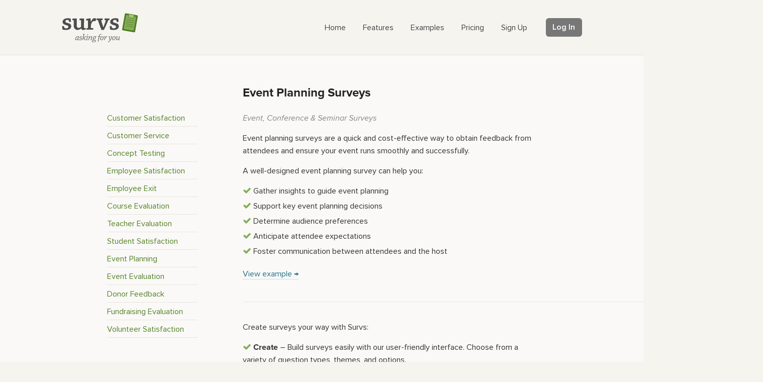

--- FILE ---
content_type: text/html; charset=UTF-8
request_url: https://survs.com/surveys/event-planning/
body_size: 2342
content:
<!doctype html>
<html lang="en">

<head>
	<meta charset="utf-8"/>
	<meta http-equiv="X-UA-Compatible" content="IE=edge"/>
	<meta name="viewport" content="width=device-width,initial-scale=1"/>
	

	<title>Event Planning Surveys | Survs</title>
	<meta name="description" content="Event planning surveys are a quick and cost-effective way to obtain feedback from attendees and ensure your event runs smoothly and successfully."/>
	
	<link rel="canonical" href="https://survs.com/surveys/event-planning/"/>

	<!-- static files -->
	<link rel="stylesheet" type="text/css" media="all" href="/static-files/css/site.css?v=v11"/>
	<link rel="stylesheet" type="text/css" media="all" href="/static-files/font-awesome/css/font-awesome.min.css"/>
	<link rel="preload" href="/static-files/images/logo/survs-logo-1.svg" as="image" type="image/svg+xml">

	<!-- fonts -->
	<link rel="preload" as="font" crossorigin="anonymous" type="font/woff2" href="/static-files/fonts/Proxima-Nova-Regular.woff2"/>
	<link rel="preload" as="font" crossorigin="anonymous" type="font/woff2" href="/static-files/fonts/Proxima-Nova-Semibold.woff2"/>
	<link rel="preload" as="font" crossorigin="anonymous" type="font/woff2" href="/static-files/fonts/Proxima-Nova-Bold.woff2"/>
	
	<!-- favicon https://realfavicongenerator.net/ -->
	<link rel="apple-touch-icon" sizes="180x180" href="/static-files/images/favicon/apple-touch-icon.png"/>
	<link rel="icon" type="image/png" sizes="32x32" href="/static-files/images/favicon/favicon-32x32.png"/>
	<link rel="icon" type="image/png" sizes="16x16" href="/static-files/images/favicon/favicon-16x16.png"/>
	<link rel="manifest" href="/static-files/images/favicon/site.webmanifest"/>
	<link rel="mask-icon" href="/static-files/images/favicon/safari-pinned-tab.svg" color="#64952d"/>
	<link rel="shortcut icon" href="/favicon.ico"/>
	<meta name="msapplication-TileColor" content="#ffffff"/>
	<meta name="msapplication-config" content="/static-files/images/favicon/browserconfig.xml"/>
	<meta name="theme-color" content="#ffffff"/>

	<!-- open graph -->
	<meta property="og:title" content="Event Planning Surveys | Survs"/>
	<meta property="og:description" content="Event planning surveys are a quick and cost-effective way to obtain feedback from attendees and ensure your event runs smoothly and successfully."/>
	<meta property="og:url" content="https://survs.com"/>
	<meta property="og:type" content="website"/>
	<meta property="og:site_name" content="Survs Online Survey Tool"/>
		<meta property="og:image" content="https://survs.com/static-files/images/meta/survs-metaimage-1200x630.png"/>
		<meta property="og:image:width" content="1200" />
		<meta property="og:image:height" content="630" />
		<meta property="og:image:alt" content="Survs Logo" />
	
	<!-- twitter card -->
	<meta name="twitter:title" content="Event Planning Surveys | Survs"/>
	<meta name="twitter:description" content="Event planning surveys are a quick and cost-effective way to obtain feedback from attendees and ensure your event runs smoothly and successfully."/>
	<meta name="twitter:card" content="summary_large_image"/>
	<meta name="twitter:site" content="@survs"/>
	<meta name="twitter:creator" content="@survs"/>
		<meta name="twitter:image:src" content="https://survs.com/static-files/images/meta/survs-metaimage-1200x600.png"/>
		<meta name="twitter:image:alt" content="Survs Logo"/>

	

</head>


<body class="">


<div id="header">
	<div class="wrapper">
		<div id="logo"><a href="/" title="Survs – Online Survey Tool" aria-label="Survs Logo"></a></div>
		<ul>
			<li class="selected"><a href="/"><span>Home</span></a></li>
			<li><a href="/features/"><span>Features</span></a></li>
			<li><a href="/examples/"><span>Examples</span></a></li>
			<li><a href="/pricing/"><span>Pricing</span></a></li>
			<li><a href="/pricing/"><span>Sign Up</span></a></li>
			<li class="login"><a href="/login/"><span>Log In</span></a></li>
		</ul>
	</div>
</div>

	
<div id="container" class="internal sidebar">
		
	<div id="content" class="baseline-adjust">

		<div class="wrapper" lang="en">
						
			<table id="internal-sidebar">
				<tr>
					<td class="col1">

						<div id="sidebar">
							<ul>
								<li><a href="/surveys/customer-satisfaction/"><span>Customer Satisfaction</span></a></li>
								<li><a href="/surveys/customer-service/"><span>Customer Service</span></a></li>
								<li><a href="/surveys/concept-testing/"><span>Concept Testing</span></a></li>
								<li><a href="/surveys/employee-satisfaction/"><span>Employee Satisfaction</span></a></li>
								<li><a href="/surveys/employee-exit/"><span>Employee Exit</span></a></li>
								<li><a href="/surveys/course-evaluation/"><span>Course Evaluation</span></a></li>
								<li><a href="/surveys/teacher-evaluation/"><span>Teacher Evaluation</span></a></li>
								<li><a href="/surveys/student-satisfaction/"><span>Student Satisfaction</span></a></li>
								<li><a href="/surveys/event-planning/"><span>Event Planning</span></a></li>
								<li><a href="/surveys/event-evaluation/"><span>Event Evaluation</span></a></li>
								<li><a href="/surveys/donor-feedback/"><span>Donor Feedback</span></a></li>
								<li><a href="/surveys/fundraising-evaluation/"><span>Fundraising Evaluation</span></a></li>
								<li><a href="/surveys/volunteer-satisfaction/"><span>Volunteer Satisfaction</span></a></li>
							</ul>
						</div>

					</td>

					<td class="col2">

						<div id="main">
							
		
							<h1>Event Planning Surveys</h1>

							<p class="survey-category">Event, Conference & Seminar Surveys</p>

							<p>Event planning surveys are a quick and cost-effective way to obtain feedback from attendees and ensure your event runs smoothly and successfully.</p>

							<p>A well-designed event planning survey can help you:</p>

							<ul class="check-list">
								<li><i class="icon-ok"></i> Gather insights to guide event planning</li>
								<li><i class="icon-ok"></i> Support key event planning decisions</li>
								<li><i class="icon-ok"></i> Determine audience preferences</li>
								<li><i class="icon-ok"></i> Anticipate attendee expectations</li>
								<li><i class="icon-ok"></i> Foster communication between attendees and the host</li>
								
								
								
								
								
								
							</ul>

							<p class="mtop2"><a href="/survey-templates/event-planning-survey/" title="">View example &rarr;</a></p>

							<div class="separator"></div>



							<div id="survs_desc">
								
								<p>Create surveys your way with Survs:</p> <ul class='check-list'> <li><i class='icon-ok'></i> <b>Create</b> &ndash; Build surveys easily with our user-friendly interface. Choose from a variety of question types, themes, and options.</li> <li><i class='icon-ok'></i> <b>Settings</b> &ndash; Customize settings to match your needs. Add your branding and choose a language. Internationalization included.</li> <li><i class='icon-ok'></i> <b>Distribute</b> &ndash; Easily share your survey via email, web link, or embedded HTML. Anywhere online.</li> <li><i class='icon-ok'></i> <b>Analyze</b> &ndash; Track responses in real time, apply filters, share insights, and export your data in various formats.</li> <li><i class='icon-ok'></i> <b>Teams</b> &ndash; Work with your team using multi-user accounts and shared access.</li> </ul>
	
							</div>



							<div class="call">
								<p>
					            	<a href="/pricing-complete/" class="main-button">See plans and pricing</a><a href="/features/" class="sec-button">Learn more</a>
								</p>
							</div>



					</td>
				</tr>
			</table>



			


			</div>


		</div> <!-- wrapper -->


	</div> <!-- content -->
	

</div> <!-- container -->





<div id="footer" class="footer-home">

	<div class="wrapper">

		<div class="footer-col1">
			<a href="/" title="Survs – Online Survey Tool" aria-label="Survs Logo"></a>
		</div>

		<div class="footer-col2">
			<h4>Product</h4>
			<ul>
				<li><a href="/features/">Features</a></li>
				<li><a href="/examples/">Examples</a></li>
				<li><a href="/pricing/">Pricing</a></li>
				<li><a href="/enterprise/">Enterprise</a></li>
			</ul>
		</div>
		<div class="footer-col3">
			<h4>Company</h4>
			<ul>
				<li><a href="/blog/">Blog</a></li>
				<li><a href="/press/">Press</a></li>
				<li><a href="/privacy/">Privacy</a></li>
				<li><a href="/tos/">Terms</a></li>
			</ul>
		</div>
		<div class="footer-col4">
			<h4>Support</h4>
			<ul>
				<li><a href="/help/">Help</a></li>
				<li><a href="/contact/">Contact</a></li>
				
			</ul>
		</div>


		<div class="clear"></div>


		<div id="footer-ruler"></div>


		<p id="copyright">
			&copy; 2009&ndash;2026 <a href="https://enoughpepper.com">Enough Pepper, Lda</a>. All rights reserved.
		</p>
		
		


	</div>

</div>



</body>

</html>

--- FILE ---
content_type: text/css
request_url: https://survs.com/static-files/css/site.css?v=v11
body_size: 12633
content:
/* prefix? radius = y, grad = n */
body {
padding: 0;
margin: 0;
text-align: center;
font-family: 'Proxima-Nova', Helvetica, Arial, sans-serif;
font-size: 16px;
line-height: 25px;
color: #333;
background: #fff;
text-rendering: optimizeLegibility;
/*-webkit-font-smoothing: antialiased;*/
}

input { font-family: 'Proxima-Nova', Helvetica, Arial, sans-serif; }

button:active, input[type="button"]:active, input[type="submit"]:active { outline: none; }
button:focus, input[type="button"]:focus, input[type="submit"]:focus { outline: none; }


@font-face {
font-family: 'Proxima-Nova';
src: url('/static-files/fonts/Proxima-Nova-Regular.woff2') format('woff2');
font-weight: 400;
font-style: normal;
font-display: swap;
}
@font-face {
font-family: 'Proxima-Nova';
src: url('/static-files/fonts/Proxima-Nova-Regular-Italic.woff2') format('woff2');
font-weight: 400;
font-style: italic;
font-display: swap;
}

	@font-face {
	font-family: 'Proxima-Nova';
	src: url('/static-files/fonts/Proxima-Nova-Semibold.woff2') format('woff2');
	font-weight: 500;
	font-style: normal;
	font-display: swap;
	}
	@font-face {
	font-family: 'Proxima-Nova';
	src: url('/static-files/fonts/Proxima-Nova-Semibold-Italic.woff2') format('woff2');
	font-weight: 500;
	font-style: italic;
	font-display: swap;
	}

@font-face {
font-family: 'Proxima-Nova';
src: url('/static-files/fonts/Proxima-Nova-Bold.woff2') format('woff2');
font-weight: 600;
font-style: normal;
font-display: swap;
}
@font-face {
font-family: 'Proxima-Nova';
src: url('/static-files/fonts/Proxima-Nova-Bold-Italic.woff2') format('woff2');
font-weight: 600;
font-style: italic;
font-display: swap;
}


h1, h2, h3, h4, h5 {
font-weight: 600;
}

b {
font-weight: 600;
}

div, ul, li, h1, h2, h3, h4, h5 {
margin: 0;
padding: 0;
}

a {
text-decoration: none;
}

h1 {
font-weight: normal;
text-align: center;
}

div.clear {
clear: both;
height: 1px;
line-height: 1px;
font-size: 1px;
}


#header  { padding: 22px 00px 12px 00px; }
#top     { padding: 30px 00px 00px 00px; }
#content { padding: 50px 00px 30px 00px; }
#footer  { padding: 47px 00px 40px 00px; }


/* ***************************
	   Layout
**************************** */


.wrapper {
text-align: left;
margin: 0 auto;
width: 1035px;
}

#content {
position: relative;
}

#container, #header {
margin: 0 auto;
}

#footer {
width: 100%;
}
#footer .wrapper {
width: 100%;
white-space:nowrap;
}


/* ***************************
	   Header
**************************** */

#header {
}
#header .wrapper {
position: relative;
}
#header #logo {
text-align: left;
}
#header #logo a {
background: url(/static-files/images/logo/survs-logo-1.svg) 0px 4px no-repeat;
background-size: 152px;
width: 162px;
height: 25px;
display: block;
padding-top: 50px;
text-indent: -9999px;
overflow: hidden;
outline: none;
}


#header ul {
position: absolute;
right: 0px;
top: 14px;
}
#header ul li {
float: left;
list-style: none;
}
#header ul li a {
color: #444;
display: block;
padding: 7px 7px 7px 7px;
margin: 0 10px;
outline: none;
text-shadow: none;
}
#header ul li.selected a {
}
#header ul li a:hover {
color: #404040;
text-decoration: none;
}
#header ul li a:hover span {
}

#header ul li.login {
margin-left: 20px;
}
#header ul li.login a {
display: block;
font-weight: 500;
color: #fff;
margin: 0;
text-align: center;
cursor: pointer;
width: 66px;
padding: 6px 3px 6px 3px; 
background: #777;
border-radius: 6px;
position: relative;
}
#header ul li.login a:hover {
background: #666;
transition: background 0.15s linear;
}
#header ul li.login a:active {
background: #888;
}
#header ul li.login a:hover span {
border: none;
}



/* ***************************
	   Top
**************************** */

#top {
position: relative;
}

#top div.col1 {
text-align: center;
margin: 0 auto;
width: 750px;
padding: 10px 0 30px 0;
}

#top div.col2 {
clear: both;
margin: 0 auto;
height: 317px;
overflow: hidden;
}

#top h1 {
color: #222;
text-shadow: 0 2px 1px rgba(255,255,255,0.5);
  font-size: 36px;
  font-weight: 600;
  line-height: 40px;
overflow: hidden;
margin: 9px 0 0 0;
}

#top h2 {
font-size: 18px;
font-weight: normal;
line-height: 30px;
overflow: hidden;
margin: 15px 0 30px 0;
}

#top div.col2 div {
position: relative;
text-align: center;
}
/*
#top div.col2 div img {
width: 800px;
margin: 0 auto;
}
*/

#top div.col2 div {
height: 100%;
background: url(/static-files/images/homepage/home-new-02-800w.png) top center no-repeat;
background-size: 800px 361px;
}

@media (-webkit-min-device-pixel-ratio: 2), (min-resolution: 192dpi) {
	#top div.col2 div {
	background: url(/static-files/images/homepage/home-new-02.png) top center no-repeat;
	background-size: 800px 361px;
	}
}


/* ***************************
	   Action
**************************** */

#action {
}
#button {
margin-top: 33px;
position: relative;
}
.main-button {
color: #fbf9f4 !important;
/*overflow: hidden;*/
margin-right: 15px;
font-weight: 500;
font-size: 16px;
background: #69933c;
padding: 10px 30px 10px 30px;
border-radius: 6px;
top: 1px;
position: relative;
border-bottom: none !important;
}
.main-button:hover {
background: #5f8932; /* -10 bright */
transition: background 0.15s linear;
}
.main-button:active {
background: #739d46; /* +5 bright */
top: 2px;
padding: 11px 30px 9px 30px;
/*
-webkit-transform: translate(0, 1px);
-ms-transform: translate(0, 1px);
transform: translate(0, 1px);
*/
}

#tour {
display: inline;
padding-top: 10px;
font-weight: 600;
color: #555;
}
#tour a, #content .call .sec-button {
color: #555;
font-weight: 500;
border-bottom: 1px dotted #aaa;
background: rgba(255,255,255,0.65);
padding: 10px 30px 10px 30px;
border: 1px solid #ccb;
border-radius: 6px;
top: 1px;
position: relative;
}
#tour a:hover, #content .call .sec-button:hover {
background: rgba(255,255,255,0.45);
transition: background 0.15s linear;
}
#tour a:active, #content .call .sec-button:active {
top: 2px;
padding: 11px 30px 9px 30px;
}



.button-call {
border: none;
cursor: pointer;
font-weight: 600;
font-size: 15px;
}


/* ***************************
	   Content
**************************** */

#content {
height: 1%;
}

#content a {
color: rgba(37,114,138,1.0);
border-bottom: 1px solid rgba(37,114,138,0.20);
}


/* ***************************
   Home Features
**************************** */

#content div.feat {
float: left;
width: 315px;
}

#content div.feat h4 {
font-size: 18px;
color: #222;
font-weight: 600;
/*text-shadow: 0 1px 1px rgba(255,255,255,0.9);*/
padding-top: 10px;
margin: 0 0 5px 0 !important;
}
#content .feat h4 i {
font-size: 18px;
color: #69933C;
display: block;
margin-bottom: 11px;

width: 45px;
height: 45px;
}
#content div.feat p {
clear: both;
margin: 11px 0 0 0;
}

.home #feat1 h4 i { background: url(/static-files/images/icons/icon-pencil.svg) no-repeat; }
.home #feat2 h4 i { background: url(/static-files/images/icons/icon-globe.svg) no-repeat; }
.home #feat3 h4 i { background: url(/static-files/images/icons/icon-bar-chart.svg) no-repeat; }
.home #feat4 h4 i { background: url(/static-files/images/icons/icon-group.svg) no-repeat; }
.home #feat5 h4 i { background: url(/static-files/images/icons/icon-share.svg) no-repeat; }
.home #feat6 h4 i { background: url(/static-files/images/icons/icon-envelope.svg) no-repeat; }

.enterprise #feat1 h4 i { background: url(/static-files/images/icons/icon-group.svg) no-repeat; }
.enterprise #feat2 h4 i { background: url(/static-files/images/icons/icon-sitemap.svg) no-repeat; }
.enterprise #feat3 h4 i { background: url(/static-files/images/icons/icon-file-text.svg) no-repeat; }


#feat1 { margin: 10px 00px 22px 00px; }
#feat2 { margin: 10px 00px 22px 45px; }
#feat3 { margin: 10px 00px 22px 45px; }
#feat4 { margin: 10px 00px 20px 00px; }
#feat5 { margin: 10px 00px 20px 45px; }
#feat6 { margin: 10px 00px 20px 45px; }



#content div.testimonial {
font-family: 'Georgia', serif;
font-size: 16px !important;
line-height: 30px;
font-style: italic;
float: left;
width: 295px;
margin-bottom: 5px;
padding: 5px 10px;
border-radius: 6px;
text-align: center;
}

p.citation {
text-align: center;
}

#content div.testimonial img {
float: left;
margin: 0 5px 5px 0;
}
#content div.testimonial h4 {
font-size: 15px;
padding-top: 10px;
margin: 0 0 5px 0 !important;
}
#content .testimonial h4 i {
padding-right: 10px;
font-size: 20px;
color: #888;
}
#content div.testimonial p {
clear: both;
margin: 10px 0 0 0;
}

p.test-author {
margin: 5px 0 5px 0 !important;
color: #aaa;
font-style: normal;
font-size: 16px;
font-family: 'Proxima-Nova','Helvetica Neue',Helvetica, Arial,sans-serif;
}

#test1 { margin: 10px 00px 20px 00px; }
#test2 { margin: 10px 00px 20px 30px; }
#test3 { margin: 10px 00px 20px 30px; }
#test4 { margin: 10px 00px 20px 30px; }

#customers {
padding: 20px 0 15px 0;
}
#customers img {
margin: 5px 20px;
width: 945px;
width: 855px;
opacity: 0.5;
}


#content div.industry {
float: left;
width: 210px;
margin-bottom: 5px;
}


/* ***************************
	 Groups
**************************** */

div.groupscontainer {

margin: 20px 0 25px 0;
padding: 0px 5px 0 11px;
border-top: 3px solid #E3E3CF;
background: #f5f5ef url(/static-files/images/content_grad_02.gif) 10px -60px repeat-x;
height: 1%;
}

#content div.groups {
float: left;
width: 208px;
margin-top: 10px;
margin-bottom: 15px;
font-family: Arial;
font-size: 11px;
}

#content div.groups h4 {
font-size: 14px;
}
#content div.groups p {
margin: 7px 0 10px 0;
color: #717364;
}
#content div.groups ul {
padding-left: 15px;
color: #5e8a33;
}
#content div.groups ul li span {
color: #717364;
}

#content div.groups ul li a {
color: #717364;
border-bottom: 1px dotted #717364;
border-bottom: 1px solid #d3d3be;
}
#content div.groups ul li a:hover {
background: #efefe5;
}

#groups1 {
margin-left: 0; /* IE margin problem: 11px went to .groupscontainer */
padding-right: 5px;
border-right: 1px dotted #DADABE;
}
#groups2 {
margin-left: 11px;
padding-right: 5px;
border-right: 1px dotted #DADABE;
}
#groups3 {
margin-left: 11px;
padding-right: 5px;
border-right: 1px dotted #DADABE;
}
#groups4 {
margin-left: 11px;
padding-right: 0px;
border-right: none;
}


/* ***************************
  Call to Action
**************************** */

/*
00 - e3e1ce ececdf
15 - e7e5d5 efefe4
30 - ebeadd f2f2e9
45 - f0eee4 f4f4ed
60 - f4f3eb f7f7f2
*/

.call {
width: 1035px;
margin: 25px auto 0 auto;
padding: 50px 0 50px 0;
}

.sidebar .call {
width: auto;
}

table#internal-sidebar .call {
margin: 40px auto 0 auto !important;
padding: 50px 0 25px 0;
}

.call p {
margin: 0 !important;
font-weight: 600;
font-size: 15px;
}
.call p a.button:hover {
background: #69933c;
}
.call span.or {
padding: 0 5px 0 0;
}

.call .main-button {
padding: 10px 25px 10px 25px;
}
.call .main-button:active {
padding: 11px 25px 9px 25px;
}

/* ***************************
  Footer
**************************** */

#footer .wrapper {
width: 1035px;
}

.footer-col1 {
width: 495px;
float: left;
margin-right: 45px;
}
.footer-col2 {
width: 135px;
float: left;
margin-right: 45px;
padding-top: 2px;
}
.footer-col3 {
width: 135px;
float: left;
margin-right: 45px;
padding-top: 2px;
}
.footer-col4 {
width: 135px;
float: left;
padding-top: 2px;
}


#footer ul {
list-style: none;
margin: 5px 0 0 0;
padding: 0;
}
#footer ul li {
margin: 0;
padding: 0;
}


#footer a {
color: #555;
}
#footer a:hover {
color: #333;
}
#footer a:hover span {
border-bottom: 1px solid #ccc;
}
#footer a span {
border-bottom: 1px solid #ddd;
}
#footer a:hover {
text-decoration: none;
}
#footer span.bar {
padding: 0 3px;
color: #ccc;
visibility: hidden;
}


#footer .footer-col1 a {
background: url(/static-files/images/logo/logo-152px.png) 0px 0px no-repeat;
width: 162px;
height: 25px;
display: block;
padding-top: 50px;
/*border: 1px solid red;*/
/*text-indent: -9999px;*/
overflow: hidden;
outline: none;
}

@media only screen and (-webkit-min-device-pixel-ratio: 2) {
  #footer .footer-col1 a {
  background: url(/static-files/images/logo/logo-304px-@2x.png) top left no-repeat;
  background-size: 162px auto;
  }
}





#footer-ruler {
border-top: 1px solid #ddd;
margin-top: 50px;
padding-top: 11px;	
}

#footer #copyright {
margin-top: 6px;
color: inherit;
font-size: 14px;
}
#footer #copyright a {
color: inherit;
padding: 0;
}


#footer-desc {
margin-top: -2px;
color: inherit;
display: block;
white-space: normal;
font-size: 12px;
opacity: 0.5;
line-height: 15px;
text-align: left;
/*max-width: 400px;*/
}




.small #footer {
background: none;
font-size: 14px !important;
padding: 27px 00px 20px 00px;
}
.small #footer a {
padding: 0 5px;
}
.small #footer-menu {
margin: 5px 0 10px 0;
}
.small #footer #copyright {
border-top: none;
margin-top: 0;
color: #777;
font-size: 12px;
}

body.small {
background: #f7f6f3 !important;
}


.signup #footer {
padding: 17px 00px 20px 00px;
font-size: 14px;
color: #555;
background: none;
/*background: #f6f4ef !important;*/
border-top: 1px solid #e7e5e0;
}
.signup #footer * {
text-align: center;
}
.signup #footer #copyright {
border-top: none;
margin-top: 0;
font-size: 12px;
color: #777;
}
.signup #footer a {
color: #444;
padding: 0 5px;
}
.signup #footer a span {
border-bottom: 1px solid #ddd;
}
.signup #footer #footer-menu {
margin: 20px 0 10px 0;
}


/* ***************************
  Internal
**************************** */

div.internal {
padding: 50px 0 0 0;
}

div.sidebar #content {
border-radius: 6px !important;
}

div.internal #top, div.internal #content {
margin: 0 auto 0 auto;
width: 1040px;
}

div.internal #top {
padding: 0px 0px 0px 0px;
-moz-border-radius: 6px 6px 0 0;
-webkit-border-radius: 6px 6px 0 0;
border-radius: 6px 6px 0 0;
}
div.internal #top h2 {
background: none;
height: auto;
text-indent: 0;
overflow: visible;
margin-top: 0;
color: #222;
font-size: 24px;
}
div.internal #top .col1 {
float: left;
text-align: left;
padding: 8px 0 0 0;
}
div.internal #content {
padding-top: 10px;
-moz-border-radius: 0 0 6px 6px;
-webkit-border-radius: 0 0 6px 6px;
border-radius: 0 0 6px 6px;
}
.features #content h3 {
}


div.internal #content h1 {
color: #222;
}
div.internal #content h2 {
color: #548839;
}

div.internal #content h1, .small h1 {
font-weight: 600;
text-align: left;
font-size: 24px;
line-height: 30px;
margin: 0 0 25px 0;
}
div.internal #content h2, .small h2 {
font-size: 18px;
margin: 25px 0 15px 0;
}
div.internal #content h3 {
font-size: 16px;
/*margin: 15px 0 15px 0;*/
margin: 20px 0 10px 0;
}


div.internal #content h2:first-child, .small h2:first-child {
margin: 0 0 15px 0;
}
div.internal #content h4, .small h4 {
font-size: 18px;
margin-top: 15px;
}
div.internal #content h5, .small h5 {
font-size: 16px;
margin-top: 15px;
}
div.internal #content p, .small p {
margin: 15px 0 15px 0;
}
div.internal #content ul, .small ul {
margin: 15px 0px 15px 25px;
}

/* if the ul is preceeded by a p, the top margin should be reduced */
div.internal #content p + ul {
margin: -10px 0px 15px 25px;
}
/* if the p is preceeded by a ul, the top margin should be reduced */
div.internal #content ul + p {
margin: -10px 0 15px 0;
}

/*.baseline-adjust h1   { position: relative; top: -1px; }*/
.baseline-adjust h1   { position: relative; top: 0px; }
.baseline-adjust h2   { position: relative; top: -3px; }
.baseline-adjust h3   { position: relative; top: -3px; }
.baseline-adjust p    { position: relative; top: -2px; }
.baseline-adjust ul   { position: relative; top: -2px; }
.baseline-adjust ol   { position: relative; top: -2px; }

/* ***************************
	   Sidebar
**************************** */

table#internal-sidebar {
border-collapse: collapse;
margin-left: 90px;
}
table#internal-sidebar td {
vertical-align: top !important;
padding: 0;
border-top-left-radius: 6px;
border-bottom-left-radius: 6px;
}
table#internal-sidebar td.col1 {
/*background: #efd;*/
padding-top: 49px;
/*border-right: 1px solid #e3e5d0;*/
background: #f2f1ec; /* Old browsers */
background: -moz-linear-gradient(left, #f2f1ec 0%, #eeede7 100%); /* FF3.6+ */
background: -webkit-gradient(linear, left top, right top, color-stop(0%,#f2f1ec), color-stop(100%,#eeede7)); /* Chrome,Safari4+ */
background: -webkit-linear-gradient(left, #f2f1ec 0%,#eeede7 100%); /* Chrome10+,Safari5.1+ */
background: -o-linear-gradient(left, #f2f1ec 0%,#eeede7 100%); /* Opera 11.10+ */
background: -ms-linear-gradient(left, #f2f1ec 0%,#eeede7 100%); /* IE10+ */
background: linear-gradient(to right, #f2f1ec 0%,#eeede7 100%); /* W3C */
filter: progid:DXImageTransform.Microsoft.gradient( startColorstr='#f2f1ec', endColorstr='#eeede7',GradientType=1 ); /* IE6-9 */
}

table#internal-sidebar td.col2 {
/*padding-top: 30px;*/
}

div.sidebar #sidebar {
width: 180px;
margin-bottom: 50px;
}
div.sidebar #sidebar ul {
list-style: none;
padding: 0;
margin: 0 0 0 0;
/*border-top: 1px solid #e6e4db;*/
}
div.sidebar #sidebar ul li {
border-bottom: 1px solid #e6e4db;
padding: 0;
margin: 0;
}
div.sidebar #sidebar ul li a {
color: #558329;
display: block;
padding: 6px 0 3px 0;
border: none;
outline: none;
}
div.sidebar #sidebar ul li a:hover {
background: none;
}
div.sidebar #sidebar ul li a:hover span {
border-bottom: 1px dotted #9ab680;
}
div.sidebar #sidebar ul li.selected a {
/*background: #f5f5ef;*/
/*font-weight: 600;*/
}
div.sidebar #main {
width: 585px;
padding-left: 90px;
}

#sidebar li.list-heading span {
display: block;
padding: 6px 0 3px 0;
}
#sidebar li.list-heading:nth-child(n+2) span {
padding: 26px 0 3px 0;
}

.li-indent {
margin-left: 40px;
}


/* ***************************
	   Small
**************************** */

body.login #container { width: 500px; }

body.error #container { width: 585px; }

body.forgot #container { width: 460px; }

body.optin #header { width: 420px; }
body.optin #header #logo a { width: 320px; }
body.optin #container { width: 460px; }
body.optin .wrapper { width: 380px; }

body.optout #header { width: 420px; }
body.optout #header #logo a { width: 320px; }
body.optout #container { width: 460px; }
body.optout .wrapper { width: 380px; }

body.processing #header { width: 420px; }
body.processing #header #logo a { width: 320px; }
body.processing #container { width: 460px; }
body.processing .wrapper { width: 380px; }


body.activation #container { width: 500px; }


body.charge #header { width: 420px; }
body.charge #header #logo a { width: 320px; }
body.charge #container { width: 460px; }
body.charge .wrapper { width: 380px; }

body.contact #container { width: 585px; }

/*
body.landing #header { width: 520px; }
body.landing #header #logo a { width: 420px; }
*/
body.landing #container { width: 675px; }
/*
body.landing .wrapper { width: 480px; }
*/

body.landing-new #header { width: 420px; }
body.landing-new #header #logo a { width: 320px; }
body.landing-new #container { width: 460px; }
body.landing-new .wrapper { width: 380px; }

body.landing-new1 #header { width: 420px; }
body.landing-new1 #header #logo a { width: 320px; }
body.landing-new1 #container { width: 460px; }
body.landing-new1 .wrapper { width: 380px; }

body.google #header { width: 480px; }
body.google #header #logo a { width: 380px; }
body.google #container { width: 520px; }
body.google .wrapper { width: 440px; }


body.small .wrapper {
width: auto;
}
body.small #wrapper {
text-align: left;
margin: 0 auto;
}
body.small #header {
margin-bottom: 45px;
padding: 45px 0 0 0;
border: none;
background: none;
}
body.small #container {
border-radius: 6px;
}
body.small #header #logo {
margin: 0 30px;
}

body.small #header #logo a {
background: url(/static-files/images/logo/survs-logo-1.svg) bottom center no-repeat;
background-size: 162px;
padding-top: 40px;
margin: auto;
}

/*
@media only screen and (-webkit-min-device-pixel-ratio: 2) {
  body.small #header #logo a {
  background: url(/static-files/images/logo/logo-304px-@2x.png) bottom center no-repeat;
  background-size: 152px auto;
  }
}
*/

body.small #content {
padding: 32px 45px 27px 45px;
}

body.small #content input.inputtext {
width: 280px;
}

/*
body.small #content h2 {
font-size: 24px;
}
*/
body.small #content h1.first {
margin-top: -1px;
margin-bottom: 30px;
}
body.small #content p {
margin: 10px 0 10px 0;
}
body.small #content a:hover {
background: #deefee;
text-decoration: none;
}


/*
body.error #content h1 {
margin: 0 0 20px 0;
}
*/

body.processing #header {
display: none;
}
body.processing #container {
margin-top: 80px;
}
body.processing #content .wrapper {
text-align: center !important;
}
body.processing #content h1 {
margin-bottom: 0.6em;
}
body.processing #content div.error {
margin-top: 0;
}
body.processing #content img {
margin: 0 0 0.75em 0;
}
body.processing #content p {
margin: 0.25em 0 1.25em 0;
}


body.activation h2 img {
margin: 0 !important;
padding: 0 !important;
}

table.login {
margin: 5px auto;
}
table.login th {
padding: 5px 10px 5px 0;
vertical-align: top;
text-align: right;
}
table.login td {
}
table.login input.inputtext {
width: 250px !important;
color: #515348;
}
table.login input.public-button {
margin: 0;
}
table.login select {
padding: 3px;
color: #515348;
}
table.login tr td.separator {
padding: 10px 0 10px 0;
}
table.login tr td.separator div {
border-top: 1px dotted #bbb;
height: 0;
line-height: 0;
font-size: 0;
}
table.login span.tipinline {
font-size: 0.9em;
color: #777;
}

body.login div.error, body.login div.success {
margin: 0 0 15px 0;
text-align: center;
}


/* ***************************
	   Charge
**************************** */

body.charge h2 {
color: #638e35;
color: #548839;
}
body.charge h3 {
font-size: 13px;
margin: 20px 0 10px 0;
}
body.charge p {
}
ol {
margin: 10px 0;
padding: 0;
}
ol li {
margin: 0 0 0 20px;
padding: 0;
}


/* ***************************
	   Contact
**************************** */

body.contact h1 {
color: #548839;
}
.contact i {
color: #777;
}
.contact i.icon-info-sign {
font-size: 16px;
}


/* ***************************
	   Landing
**************************** */

body.landing h3 {
font-size: 12px;
margin-top: 15px;
}
body.landing p {
margin: 0.5em 0;
}
body.landing ul {
margin-left: 0;
}
body.landing ul li {
margin-bottom: 10px;
list-style: none;
}
body.landing ul li i {
color: #82ae57;
font-size: 17px;
}
body.activation i {
color: #82ae57;
font-size: 17px;
}
.help i.icon-ok {
color: #82ae57;
font-size: 17px;
}

body.landing div.landing_testimonial {
font-size: 20px;
font-family: Georgia, serif;
line-height: 1.5em;
text-align: center;
background: #ececdf;
padding: 0.5em 0.75em;
}
body.landing div.landing_testimonial p.author {
font-size: 12px;
text-align: center;
font-family: Helvetica, Arial, sans-serif;
margin-bottom: 0;
margin-top: 0.25em;
}


body.landing #content p a {
color: #444;
border-bottom: 1px dotted #888;
}
body.landing #content p a:hover {
color: #515348;
background: none;
border-bottom: 1px dotted #c1c3b8;
}


body.landing div.landing_call {
margin: 1.75em 0 0.25em 0;
text-align: center;
}
body.landing div.landing_call a {
margin: 0 auto;
display: block;
width: 207px;
height: 37px;
background: url(/static-files/images/action_button_02.gif) center center no-repeat;
border: none !important;
}
body.landing div.landing_call a:hover {
background: url(/static-files/images/action_button_02.gif) center center no-repeat !important;
}

body.landing div.landing_call2 {
margin: 25px auto 0px auto;
}

body.landing div.landing_call2 table {
margin: 0 !important;
font-weight: 600;
font-size: 14px;
width: 100%;
}
body.landing div.landing_call2 table td.col1 {
text-align: right;
width: 59%;
}
body.landing div.landing_call2 table td.col2 {
text-align: left;
}

body.landing div.landing_call2 table a.button {
border: none !important;
padding-right: 1px;
}
body.landing div.landing_call2 table a.button img {
border: none !important;
}
body.landing div.landing_call2 table span.text {
color: #717364;
border: none;
}
body.landing div.landing_call2 table span.text a {
padding-left: 2px;
}
body.landing div.landing_call2 table span.text a span {
color: #5e8a33;
border-bottom: 1px dotted #90b16f;
}
body.landing div.landing_call2 table span.text a:hover {
background: none !important;
}

i.icon-ok-thankyou {
padding: 0 7px;
background: url(/static-files/images/thankyou-check.png) no-repeat;
}



/* ***************************
   Landing New
**************************** */

body.landing-new #content p a.gray {
color: #515348;
border-bottom: 1px dotted #d1d3c8;
}
body.landing-new #content p a.gray:hover {
color: #515348;
background: none;
border-bottom: 1px dotted #c1c3b8;
}

body.landing-new #container {
background: none;
border: none;
}


/* ***************************
	   General
**************************** */

input.inputtext {
font: inherit;
border: 1px solid #aaa;
padding: 3px 10px;
box-shadow: inset 0 2px 4px rgba(0, 0, 0, 0.1);
border-radius: 3px;
position: relative;
}

.signup textarea {
font-family: "Helvetica Neue", Helvetica, Arial, sans-serif;
border: 1px solid #aaa;
padding: 7px;
margin-top: 5px;
box-shadow: inset 0 2px 4px rgba(0, 0, 0, 0.1);
font-size: 13px;
border-radius: 3px;
}


/* ***************************
	   Misc
**************************** */

.smalltxt { font-size: 12px; }

span.bar {
padding: 0 4px;
color: #999;
}

.mtop3 { margin-top: 30px !important; }
.mtop2 { margin-top: 20px !important; }
.mtop15 { margin-top: 15px !important; }
.mtop1 { margin-top: 10px !important; }
.mtop05 { margin-top: 5px !important; }
.mtop025 { margin-top: 5px !important; }
.mtop0 { margin-top: 0 !important; }
.mbottom3 { margin-bottom: 30px !important; }
.mbottom2 { margin-bottom: 20px !important; }
.mbottom15 { margin-bottom: 15px !important; }
.mbottom1 { margin-bottom: 10px !important; }
.mbottom075 { margin-bottom: 5px !important; }
.mbottom05 { margin-bottom: 5px !important; }
.mbottom025 { margin-bottom: 5px !important; }
.mbottom0 { margin-bottom: 0 !important; }
.mvert2 { margin: 20px 0 !important; }
.mvert15 { margin-top: 15px !important; margin-bottom: 15px !important; }
.mvert1 { margin-top: 10px !important; margin-bottom: 10px !important; }
.mvert075 { margin-top: 10px !important; margin-bottom: 10px !important; }
.mvert05 { margin-top: 5px !important; margin-bottom: 5px !important; }
.mvert025 { margin-top: 5px !important; margin-bottom: 5px !important; }
.mvert0 { margin-top: 0 !important; margin-bottom: 0 !important; }

.aleft { text-align: left !important; }
.acenter { text-align: center !important; }

.highlight1 { background: #ffa;}


/* ***************************
	   Pricing
**************************** */

div.internal #top h1.pricing {
color: #548839;
font-size: 36px;
text-align: center;
margin: 4px 0 9px 0;
}
div.internal #top h2.pricing {
font-size: 18px;
margin: 0px 0 14px 0;
padding-top: 6px;
font-weight: normal;
color: #515348;
text-align: center;
}
div.internal #top h2.pricing a {
color: #36808e;
border-bottom: 1px solid #d0e8e7;
}
div.internal #top h2.pricing a:hover {
background: #deefee;
text-decoration: none;
}


/* pricing table  colors */

/*
00 - e3e1ce ececdf
15 - e7e5d5 efefe4
30 - ebeadd f2f2e9
45 - f0eee4 f4f4ed
60 - f4f3eb f7f7f2
*/

table.pricing, table.pricing th, table.pricing td {
border-color: #f5f5ef;
}
table.pricing th, table.pricing td {
border-color: #a6c47c;
}
table.pricing th h3 {
color: #c5e0aa !important;
}
table.pricing th {
background: #333;
}
table.pricing tr.buttons td {
background: #f4f3eb;
}


table.pricing td {
/*color: #555;*/
background: none;
}
table.pricing td em {
/*color: #555;*/
}
table.annual-pricing th {
border-color: #a6c47c;
background: #f4f3eb;
}
table.annual-pricing td {
border-color: #a6c47c;
background: #f4f3eb;
}
table.annual-pricing th h4 {
color: #65903c !important;
}
table.annual-pricing td h4 {
color: #65903c !important;
}


/* pricing table */

table.pricing {
border-collapse: collapse;
width: 100%;
margin: 25px 0 0 0;
}
table.pricing, table.pricing th, table.pricing td {
border-top-width: 1px;
border-bottom-width: 1px;
border-left-width: 1px;
border-right-width: 1px;
border-style: solid;
}
table.pricing {
border-width: 1px;
}
table.pricing th, table.pricing td {
border-style: dotted;
border-width: 1px;
}
table.pricing th {
padding: 15px 10px 13px 10px;
text-align: center;
/*color: #555;*/
font-weight: normal;
}
table.pricing td {
padding: 9px 5px 10px 5px;
text-align: center;
vertical-align: top;
background: #fff;
}
table.pricing th h3 {
border: none;
padding: 0 !important;
margin: 0 !important;
font-size: 24px !important;
font-weight: 600;
top: 0 !important;
}
table.pricing th.first_col {
border-radius: 10px 0 0 0;
/*position: relative;*/
}
table.pricing th.last_col {
border-radius: 0 10px 0 0;
/*position: relative;*/
}
table.pricing tr.buttons td {
padding: 10px 10px 18px 10px;
}
table.pricing tr.buttons td a {
color: #fff !important;
font-weight: 500;
font-size: 16px;
border-radius: 8px;
padding: 6px 17px 8px 17px;
position: relative;

background: #69933c;
border: none !important;
text-shadow: 0px -1px 1px rgba(0, 0, 0, 0.15);
}
table.pricing tr.buttons td a:hover {
background: #5f8932;
transition: background 0.15s linear;
}
table.pricing tr.buttons td a:active {
background: #739d46;
top: 1px;
padding: 7px 17px 7px 17px;
}


table.pricing tr.buttons td a img {
border: none;
}
table.pricing td div.price {
font-size: 14px;
margin: 3px 0 12px 0;
}
table.pricing td div.price em {
font-size: 18px;
padding: 0 0px;
font-weight: 500;
/*letter-spacing: 0.02em !important;*/
}
table.pricing td div.price span {
/*padding: 0 1px;*/
padding: 0.06em;
}
table.pricing td p {
margin: 5px 0 !important;
}
table.pricing td em {
font-style: normal;
font-weight: 600;
}
table.pricing td.current {
}
table.pricing tr.buttons td {
vertical-align: middle;
}
/*
p.fhighlight em {
font-size: 14px;
}
*/
table.pricing-summary th, table.pricing-summary td {
width: 25%;
}


/* annual pricing table */

table.annual-pricing th, table.annual-pricing td {
width: 25%;
}
table.annual-pricing {
margin-top: 0;
border-collapse: collapse;
width: 100%;
margin: 15px 0 15px 0;
border-width: 1px;
}
table.annual-pricing, table.annual-pricing th, table.annual-pricing td {
border-width: 1px;
border-style: solid;
border-color: #f5f5ef;
}
table.annual-pricing th {
padding: 12px 5px 10px 5px;
text-align: center;
color: #555;
font-weight: normal;
vertical-align: top;
border-color: #a6c47c;
border-style: dotted;
border-width: 1px;
}
table.annual-pricing td {
padding: 13px 5px;
text-align: center;
color: #555;
vertical-align: top;
border-color: #a6c47c;
border-style: dotted;
border-width: 1px;
}
table.annual-pricing th h4 {
margin-top: 0 !important;
font-size: 14px;
}
table.annual-pricing td {
font-size: 14px;
}
table.annual-pricing td h4 {
margin-top: 0 !important;
font-size: 12px !important;
display: none;
}
table.annual-pricing tr td p a {
font-weight: 600 !important;
font-size: 16px;
}

	table.annual-pricing td div.price {
	font-size: 14px;
	}
	table.annual-pricing td div.price em {
	margin-top: 10px;
	font-style: normal;
	font-size: 16px;
		font-weight: 500;
		/*letter-spacing: 0.02em !important;*/
	}
	table.annual-pricing td div.price span {
	padding: 0 1px;
		padding: 0 0.06em;
	}

table.annual-pricing tr th p {
margin: 16px 0 11px 0 !important;
}
table.annual-pricing tr td p {
margin: 5px 0 !important;
}


#content .complete_list {
text-align: center;
padding: 12px 0 0px 0;
width: 600px;
/*margin: 10px auto 20px auto;*/
margin: 20px auto 35px auto;
}
#content .complete_list h4 {
margin: 0 0 6px 0;
}
#content .complete_list p {
margin: 0 0 21px 0 !important;
}
#content .complete_list a.button-enterprise {
font-weight: 500;
font-size: 16px;
background: #eef2e1;
padding: 6px 17px 6px 17px;
color: #58852b !important;
border: 2px solid #90af6b;
border-radius: 8px;
position: relative;
}


/* pricing faq */

table.pricing-faq {
width: 100%;
margin: 29px 0 20px 0;
}
table.pricing-faq td {
vertical-align: top;
width: 50%;
}
table.pricing-faq td.col1 {
padding-right: 22px;
}
table.pricing-faq td.col2 {
padding-left: 23px;
}
table.pricing-faq td h3, table.pricing-faq td h4 {
margin: 25px 0 10px 0 !important;
}
table.pricing-faq td p {
margin: 10px 0 10px 0 !important;
color: #555;
}
table.pricing-faq img {
margin: 10px 0 0 0;
}


.pricing-currency {
text-align: center;
margin: 0 0 -19px 0;
}
.pricing-currency * {
color: #888;
font-size: 14px;
}
.pricing-currency abbr {
border-bottom: 1px dotted #888;
}

.tooltip.currency-tooltip span {
width: auto;
text-align: center !important;
margin-top: -50px;
margin-left: -50px;
}

/*
.tooltip span {
z-index: 10;
font-size: 16px;
display: none;
padding: 10px 20px;
margin-top: -30px;
margin-left: 5px;
width: 240px;
text-align: left;
}
*/

a.sec-link-pricing {
color: inherit !important;
border: none !important;
}

/* ***************************
	   Pricing Complete
**************************** */

table.pricing-complete thead th {
padding: 14px 10px;
text-align: center;
color: #555;
font-weight: normal;
background: #333;
color: #eef2e1;
}
table.pricing-complete tbody th, table.pricing-complete td {
padding: 5px 10px 5px 10px;
}
table.pricing-complete tbody th {
font-weight: normal;
background: red;
text-align: left;
background: none;
}
table.pricing-complete td {
text-align: center;
/*color: #555;*/
vertical-align: middle;
background: none;
}
table.pricing-complete tbody td {
width: 17% !important;
}
table.pricing-complete tbody td img {
margin: 0 !important;
padding: 0 0 0 0 !important;
}
table.pricing-complete tbody tr.separator th {
padding: 9px 10px 9px 10px;
background: #f0eee4;
}
table.pricing-complete tr.separator th h4 {
margin: 0 !important;
}
table.pricing-complete td i {
color: #82ae57;
font-size: 17px;
}
table.pricing-complete .small {
font-size: 12px;
color: #777;
}

/*
00 - e3e1ce ececdf
15 - e7e5d5 efefe4
30 - ebeadd f2f2e9
45 - f0eee4 f4f4ed
60 - f4f3eb f7f7f2
*/


table.complete th { width: auto; }
table.complete td { width: 17%; }

table.annual-pricing.complete {
margin: 20px 0 15px 0;
}

.pricing-tooltip {
padding-left: 5px;
font-size: 16px;
color: #cecbbd !important;
border-bottom: none !important;
}

.text-tooltip {
color: #777 !important;
}
.text-tooltip em {
font-style: normal;
border-bottom: 1px dotted #aaa !important;
}
.tooltip {
/*cursor: pointer !important;*/
cursor: help !important;
}
.tooltip a {
color: #bbb !important;
text-decoration: none !important;
border-bottom: 1px solid #555 !important;
}
.tooltip:hover {
text-decoration: none;
}
.tooltip span {
z-index: 10;
font-size: 16px;
display: none;
padding: 10px 20px;
margin-top: -30px;
margin-left: 5px;
width: 240px;
text-align: left;
}
.tooltip:hover span {
display: inline !important;
position: absolute;
color: #eee;
/*border: 1px solid #aaa;*/
background: #333;
opacity: 0.95;
}

.ptooltip .callout {
z-index: 20;
position: absolute;
top: 30px;
border: 0;
left: -12px;
}

/* CSS3 extras */
.tooltip span {
border-radius:4px;
-moz-border-radius: 4px;
-webkit-border-radius: 4px;
}

a.sec-link {
color: #555 !important;
/*color: inherit !important;*/
border-bottom: 1px solid #ddd !important;
}

a.sec-link-dark {
color: #333 !important;
border-bottom: 1px dotted #aaa !important;
}

/* ***************************
	   Sign Up
**************************** */

.signup #top h1 {
text-align: left;
}
.signup .public-button {
margin-bottom: 20px;
}
.signup .promo {
font-size: 14px;
}

.signup select {
/*
font-family: inherit;
padding: 5px;
*/
/*font-size: 12px;*/
/*
color: #000;
height: 30px;
padding: 5px;
*/
}

table.signup {
margin: 0;
}

table.signup th {
padding: 8px 10px 11px 20px;
vertical-align: top;
text-align: right;
width: 125px;
width: 135px;
font-size: 14px;
font-weight: 600;
}

table.signup td {
}
table.signup input.inputtext {
width: 250px;
color: #515348;
}

table.signup select {
padding: 3px;
color: #515348;
}

table.signup tr td.separator {
padding: 20px 0 20px 0;
}
table.signup tr td.separator div {
border-top: 1px dotted #bbb;
height: 0;
line-height: 0;
font-size: 0;
}
table.signup .promo {
margin: 0 0 -15px 0 !important;
}

span.tipinline {
font-size: 12px;
color: #777;
}
p.tipinline {
margin: 3px 0 6px 0 !important;
font-size: 11px;
color: #777;
}

body.signup h2 {
margin-top: 35px !important;
font-weight: 700 !important;
}

body.signup #heading1 {
background: url(/static-files/images/signup/number1.svg) 0px 2px no-repeat !important;
padding: 2px 30px;
margin-top: 0;
background-size: 22px !important;
}
body.signup #heading2 {
background: url(/static-files/images/signup/number2.svg) 0px 2px no-repeat !important;
padding: 2px 30px;
background-size: 22px !important;
}
body.signup #heading3 {
background: url(/static-files/images/signup/number3.svg) 0px 2px no-repeat !important;
padding: 2px 30px;
background-size: 22px !important;
}
body.signup #heading4 {
background: url(/static-files/images/signup/number4.svg) 0px 2px no-repeat !important;
padding: 2px 30px;
background-size: 22px !important;
}

.vat_country {
background: #eee;
border: 1px solid #aaa;
padding: 4px 4px 2px 4px;
border-radius: 3px;
width: 20px;
display: block;
float: left;
text-align: center;
/*margin-top: 3px;*/
margin-right: 4px;
}

table.signup input.error {
border: 2px solid #be3932;
}
table.signup span.error {
color: #be3932;
font-weight: 600;
}

table.signup img.card {
margin-bottom: -12px !important;
margin-top: -12px !important;
padding-bottom: 1px !important;
}
table.signup img.check {
margin-bottom: -4px !important;
margin-top: -4px !important;
padding-bottom: 3px !important;
}
table.signup p.agreement {
margin: 5px 0 0 0 !important;
font-size: 12px;
color: #656565;
}
table.signup p.agreement a {
color: #656565 !important;
border-bottom: 1px solid #ddd !important;
}


body.small #content a.green-button { /* ie8 needs these selectors */
padding: 7px 30px 10px 30px;
color: #fff !important;
overflow: hidden;
margin-right: 6px;
font-weight: 600;
font-size: 15px;
background: #69933c;
border: none !important;
border-radius: 6px !important;
}
body.small #content a.green-button:hover {
background: #69933c;
}

body.small #content a.gray-button { /* ie8 needs these selectors */
vertical-align: top;
padding: 8px 16px 8px 16px;
border: 1px solid #bbb;
color: #333;
cursor: pointer;
-webkit-border-radius: 5px;
-moz-border-radius: 5px;
border-radius: 5px;
background: linear-gradient(#fff, #e5e5e5);
position: relative;
}
body.small #content a.gray-button:hover {
background: #e5e5e5;
border: 1px solid #a2a2a2;
transition: background 0.05s linear;
}


.public-button {
font-family: inherit;
font-size: inherit;
vertical-align: top;
padding: 6px 16px 6px 16px;
border: 1px solid #a2a2a2;
color: #444;
cursor: pointer;
-webkit-border-radius: 5px;
-moz-border-radius: 5px;
border-radius: 5px;
background: linear-gradient(#fff, #e5e5e5);
position: relative;
}
.public-button:hover {
background: #e5e5e5;
transition: background 0.05s linear;
}
.public-button:active {
background: linear-gradient(#e5e5e5, #fff);
padding: 7px 16px 5px 16px;
}



div.error {
margin: 15px 0;
background: #a62b25;
background: #b53029;
border-top: 2px solid #ef7842;
border-bottom: 2px solid #ef7842;
padding: 5px 15px 5px 15px;
color: #fff;
font-weight: 600;
}
div.error p {
margin: 5px 0 5px 0 !important;
}
div.error ul, div.success ul {
margin: 5px 0 5px 0 !important;
padding: 0 0 0 20px;
color: #fff;
/*line-height: 1.75em;*/
}
div.error ul li, div.success ul li {
margin: 0;
padding: 0;
}
.signup div.error {
width: 575px !important;
margin-bottom: 20px;
/*margin-top: -5px;*/
}
p.error {
margin: 1px 0 5px 0 !important;
font-size: 14px;
color: #a62b25;
}


div.success {
margin: 1em 0;
background: #568233;
border-top: 2px solid #aec989;
border-bottom: 2px solid #aec989;
padding: 5px 10px;
color: #fff;
font-weight: 600;
}
div.success p {
margin: 5px 0;
}


table.total_overview  {
margin: 0.75em 0 0 0;
border-collapse: collapse;
}
table.total_overview th {
display: none;
}
table.total_overview th.col3 {
padding-left: 1.1em;
text-align: right;
}
table.total_overview td.col1 {
}
table.total_overview td.col3 {
text-align: right;
padding-left: 1em;
}


/* ***************************
	 Internal Column
**************************** */

div.right_col {
position: absolute;
top: 20px;
right: 40px;
width: 270px;
padding: 15px 20px;
margin-left: 20px;
font-size: 14px;
border-radius: 6px;
color: #555;
/*
background: #e2ede4; original
background: #e0eee4;
background: #e0efe4;
background: #e4f0e8; +5 +25 +10 
*/
background: #e6f2e8; /* +5 +25 +20 */
}
div.right_col h5.first {
margin-top: 0 !important;
}
div.right_col div.cards {
text-align: center;
}
div.right_col div.cards img {
margin: 5px auto 0 auto !important;
}
div.right_col p {
margin-top: 5px !important;
}


table.structural, table.structural th, table.structural td {
border-collapse: collapse;
margin: 0;
padding: 0;
}


/* ***************************
	 Take a Tour
**************************** */

.features {
background: #eeede7 !important;
}
.features #top {
border-bottom: none;
}
.features #top div.col1 {
padding: 10px 0 10px 0;
}
.features #top {
padding: 35px 0 10px 0;
}
.features #content {
padding: 25px 00px 30px 00px;
}
.features .call {
border-top: none;
}

.features #top h1 {
color: #548839;
}

table.features-layout {
border-collapse: collapse;
margin: 40px -10px 20px 0;
}
table.features-layout tr td {
padding: 0;
vertical-align: top;
}



table.features-layout td.col-img div#screen1 {
height: 350px;
background: url(/static-files/images/features/screen-1-405w.png) top center no-repeat;
}
@media (-webkit-min-device-pixel-ratio: 2), (min-resolution: 192dpi) {
	table.features-layout td.col-img div#screen1 {
	background: url(/static-files/images/features/screen-1.png) top center no-repeat;
	background-size: 405px auto;
	}
}
table.features-layout td.col-img div#screen2 {
height: 350px;
background: url(/static-files/images/features/screen-2-405w.png) top center no-repeat;
}
@media (-webkit-min-device-pixel-ratio: 2), (min-resolution: 192dpi) {
	table.features-layout td.col-img div#screen2 {
	background: url(/static-files/images/features/screen-2.png) top center no-repeat;
	background-size: 405px auto;
	}
}
table.features-layout td.col-img div#screen3 {
height: 350px;
background: url(/static-files/images/features/screen-3-405w.png) top center no-repeat;
}
@media (-webkit-min-device-pixel-ratio: 2), (min-resolution: 192dpi) {
	table.features-layout td.col-img div#screen3 {
	background: url(/static-files/images/features/screen-3.png) top center no-repeat;
	background-size: 405px auto;
	}
}
table.features-layout td.col-img div#screen4 {
height: 350px;
background: url(/static-files/images/features/screen-4-405w.png) top center no-repeat;
}
@media (-webkit-min-device-pixel-ratio: 2), (min-resolution: 192dpi) {
	table.features-layout td.col-img div#screen4 {
	background: url(/static-files/images/features/screen-4.png) top center no-repeat;
	background-size: 405px auto;
	}
}




table.features-layout td.col-img {
padding: 8px 0 10px 0;
width: 405px;
max-width: 405px;
overflow: hidden;
}
table.features-layout td.col-img img {
width: 405px;
}

table.features-layout td.gutter {
width: 90px;
}
table.features-layout td.col-txt {
width: 540px;
padding-bottom: 10px;
}






table.features-layout h3 {
margin-top: 5px !important;
}
table.features-layout ul {
margin: 15px 0 0 0 !important;
padding: 0 !important;
}
table.features-layout ul li {
margin: 0 !important;
padding: 0 !important;
margin-left: 0 !important;
padding-left: 0 !important;
margin: 0 0 8px 0 !important;
list-style: none;
}
table.features-layout i {
color: #82ae57;
font-size: 17px;
}

.google-apps table.features-layout td.col-txt {
width: 495px;
padding-bottom: 10px;
}
.google-apps table.features-layout td.gutter {
width: 45px;
}

ul.check-list {
margin: 15px 0 0 0 !important;
padding: 0 !important;
}
ul.check-list li {
margin: 0 !important;
padding: 0 !important;
margin-left: 0 !important;
padding-left: 0 !important;
margin: 0 0 5px 0 !important;
list-style: none;
}
ul.check-list li i {
color: #82ae57;
font-size: 17px;
}

ul.check-list-docs {
margin: 15px 0 0 0 !important;
padding: 0 !important;
}
ul.check-list-docs li {
margin: 0 !important;
padding: 0 !important;
margin-left: 0 !important;
padding-left: 0 !important;
margin: 0 0 5px 0 !important;
list-style: none;
}
ul.check-list-docs li i {
color: #777;
font-size: 14px;
padding-right: 3px;
}

a.secondary {
color: #777 !important;
border-bottom: 1px solid #ddd !important;
}

div.separator {
width: 1035px;
margin: 40px auto 40px auto;
position: relative;
text-align: center;
}

div.separator-label {
position: absolute;
top: -10px;
text-align: center;
width: 100%;
}
div.separator-label span {
padding: 5px 30px;
font-size: 14px;
}

.features .separator {
margin: 30px auto 50px auto;
}
div.separator_first {
border-top: 1px solid #e2e2cd;
padding: 15px 30px 0 30px;
margin-left: -50px;
margin-right: -50px;
}


table.features-layout td.screen1,
table.features-layout td.screen2, 
table.features-layout td.screen3, 
table.features-layout td.screen4 {
position: relative;
}

table.features-layout td.screen1 div.features-screen_container { background: url(/static-files/images/features-screen1_shadow_01.png) 1px 0px no-repeat; }
table.features-layout td.screen2 div.features-screen_container { background: url(/static-files/images/features-screen2_shadow_01.png) 1px 0px no-repeat; }
table.features-layout td.screen3 div.features-screen_container { background: url(/static-files/images/features-screen3_shadow_01.png) 1px 0px no-repeat; }
table.features-layout td.screen4 div.features-screen_container { background: url(/static-files/images/features-screen4_shadow_01.png) 1px 0px no-repeat; }

table.features-layout td.screen1, table.features-layout td.screen1 div.features-screen { height: 230px; }
table.features-layout td.screen2, table.features-layout td.screen2 div.features-screen { height: 245px; }
table.features-layout td.screen3, table.features-layout td.screen3 div.features-screen { height: 310px; }
table.features-layout td.screen4, table.features-layout td.screen4 div.features-screen { height: 270px; }


/* ***************************
	 Help
**************************** */

.help table#internal-sidebar { margin-left: 45px; margin-left: 0; }
.help div.sidebar #main { width: 675px; width: 765px; }

ul.help-intro {
list-style: none;
font-size: 14px;
margin-left: 0 !important;
}
ul.help-intro li {
padding: 3px 0 !important;
margin: 0 !important;
}
ul.help-intro a {
}
ul.help-intro .section a {
font-weight: 600;
font-size: 15px;
margin-top: 20px !important;
}
ul.help-intro .section {
margin-bottom: 5px !important;
}

.help h3 {
margin: 30px 0 15px 0 !important;
}

.help h3 i {
font-size: 30px;
/*color: #7ea157;*/
margin-right: 5px;
}

.help #content #main ul {
margin: 15px 0 20px 25px;
}
.help #content #main ul li {
margin: 5px 0;
}

.help ol {
margin-left: 10px;
}
.help ol li {
margin-top: 5px;
margin-bottom: 5px;
}

.help blockquote {
font-style: italic;
margin: 20px 40px;
}


img.help-inline {
border: none !important;
padding: 0 !important;
margin: 0 4px;
margin-bottom: -5px;
}

table.help-index {
border-collapse: collapse;
width: 100%;
}
table.help-index tr td {
width: 20% !important;
}

table.help-index i {
color: #aaa;
color: #83b0b6;
font-size: 20px;
/*display: block;*/
margin: 0 5px 10px 0;
display: none;
}


div.question {
margin: 1.5em 3em;
font-style: italic;
}
div.question p {
margin: 0.1em 0 !important;
}
div.help img {
border: 1px solid #ddd;
padding: 10px;
background: #fff;
}


table.help-roles {
border-collapse: collapse;
width: 100%;
margin: 15px 0;
}
table.help-roles th {
text-align: center;
border: 1px solid #e1dfd4;
padding: 7px 10px 7px 10px;
background: #f1f0eb;
}
table.help-roles td {
text-align: center;
border: 1px solid #e1dfd4;
padding: 7px 10px 7px 10px !important;
background: #fafaf7;
vertical-align: middle;
}
table.help-roles img {
margin-top: 4px;
padding: 0;
border: none;
background: none;
}


p.top {
text-align: right;
}
p.top a {
}



.sample {
padding: 15px 30px 15px 30px;
color: #555;
margin-bottom: 20px;
font-size: 16px;
border: 1px solid #eee;
background: rgba(255,255,255,1.0);
border-radius: 4px;
}
.sample p {
margin: 0 !important;
padding: 0 0 10px 0 !important;
}
.sample .inputtext {
padding: 5px 10px;
line-height: 20px;
border: 1px solid #bbb;
border-radius: 3px;
box-shadow: inset 0 2px 4px rgba(0, 0, 0, 0.1);
}
.sample textarea {
padding: 5px 10px;
line-height: 20px;
border: 1px solid #bbb;
border-radius: 3px;
box-sizing: border-box;
box-shadow: inset 0 2px 4px rgba(0, 0, 0, 0.1);
}
div.sample-code {
font-family: Courier, monospace;
padding: 15px 30px 15px 30px;
color: #555;
margin-bottom: 20px;
font-size: 13px;
border: 1px solid #eee;
background: rgba(255,255,255,1.0);
border-radius: 4px;
}
span.sample-code {
font-family: Courier, monospace;
padding: 2px 4px;
color: #777;
font-size: 13px;
background: rgba(255,255,255,0.5);
}

.sample input[type="text"], .sample textarea, .sample select, .sample > div:last-child {
margin-bottom: 5px !important;
}


.sample-matrix  {
border-collapse: collapse;
width: 100%;
margin: 0;
}
.sample-matrix th {
text-align: center;
border: 1px solid #e1dfd4;
padding: 7px 10px 7px 10px !important;
/*background: #fafaf7;*/
vertical-align: middle;
font-weight: normal;
}
.sample-matrix td {
text-align: center;
border: 1px solid #e1dfd4;
padding: 7px 10px 7px 10px !important;
/*background: #fafaf7;*/
vertical-align: middle;
}
.sample-matrix tr td:first-child {
text-align: left;
}

/* ***************************
	Articles
**************************** */

.articles table.help-roles .aleft {
width: 300px;
}

.articles table.help-roles th {
vertical-align: top;
font-size: 12px;
}


/* ***************************
	 Buzz & Press
**************************** */

div.press h3 {
margin-top: 0 !important;
}
div.press h4 {
font-size: 12px !important;
font-family: Georgia, Serif;
font-style: italic;
}
div.press h4 a.publication {
font-weight: normal;
}
div.press h4 span.author {
}
div.press blockquote {
margin: 5px 0 10px 0;
}
div.press-col1 {
float: left;
width: 340px;
margin-right: 40px;
}
div.press-col2 {
float: left;
width: 340px;
}

div.press_logo {
margin: 20px 0 0 0;
vertical-align: bottom;
}
div.press_logo a {
display: block;
border: 2px solid red;
padding: 15px 15px 15px 15px;
background: #fff;
border: 1px solid #ddd !important;
vertical-align: bottom;
}
div.press_logo a:hover {
background: #fff !important;
}
div.press_logo a img {
vertical-align: bottom;
border: none !important;
}


div.press-col2 h4 {
margin-top: 0.5em !important;
}


/* ***************************
	 Media Kit
**************************** */

div.media_copy {
margin-top: 2em;
background: #fff;
border: 1px solid #ddd;
padding: 10px;
}
div.media_copy h4 {
font-size: 12px !important;
margin-top: 0 !important;
margin-bottom: 15px;
}
div.media_copy p {
font-family: Courier New, monospace;
font-size: 12px;
}


table.media_logos {
width: 100%;
}
table.media_logos td {
vertical-align: top;
}
table.media_logos tr.first td {
padding-bottom: 20px;
}
table.media_logos td img {
background: #fff;
padding: 10px;
border: 1px solid #ddd;
margin: 0 10px -5px 0;
float: left;
}
table.media_logos td div {
float: left;
width: 100px;
}
table.media_logos td span {
font-size: 0.9em;
}


/* ***************************
	 Surveys
**************************** */

#survs_desc {
margin: 0 0 1.5em 0;
}
#survs_desc table {
width: 100%;
}
#survs_desc table td {
vertical-align: top;
width: 50%;
}
#survs_desc table td.col1 {
padding-right: 10px;
width: 435px;
}
#survs_desc table td.col2 {
padding-left: 10px;
width: 435px;
}
#survs_desc table ul {
margin: 0 !important;
padding: 0 !important;
margin-left: 0 !important;
}
#survs_desc table ul li {
margin: 0 !important;
padding: 0 !important;
margin-left: 0 !important;
padding-left: 22px !important;
margin-bottom: 8px !important;
list-style: none;
background: url(/static-files/images/check02.gif) 0px -1px no-repeat;
}

body.surveys div.sidebar #sidebar {
width: 172px; /* 202 - 30 margin = 172 */
}
body.surveys div.sidebar #sidebar ul li a {
padding: 5px 0px 5px 30px;
font-size: 13px;
}


a.imglink {
border: none !important;
}
a:hover.imglink {
background: none !important;
border: none !important;
}
a.imglink img {
border: none;
}


.survey-category {
font-style: italic;
color: #888;
}


#google-desc {
margin: 20px 0 20px 0;
}

#google-desc table {
width: 100%;
}
#google-desc table td {
vertical-align: top;
width: 50%;
}
#google-desc table td.col1 {
padding-right: 20px;
width: 420px;
}
#google-desc table td.col2 {
padding-left: 10px;
width: 430px;
}
#google-desc table ul {
margin: 0 !important;
padding: 0 !important;
margin-left: 0 !important;
}
#google-desc table ul li {
margin: 0 !important;
padding: 0 !important;
margin-left: 0 !important;
margin-bottom: 8px !important;
list-style: none;
}
#google-desc table ul li i {
color: #82ae57;
font-size: 17px;
}


.google-apps p.add {
margin-top: 15px !important;
margin-bottom: 0 !important;
}
.google-apps p.add a, .google-apps p.add img {
border: none !important;
text-decoration: none;
padding: 0;
}


/* ***************************
	 Languages
**************************** */

table#languages {
width: 100%;
border-collapse: collapse;
margin: 30px 0 40px 0;
}
table#languages td {
border: 1px solid #ddd;
background: #fafafa;
padding: 10px 20px 10px 20px;
}

.languages-col1 { width: 312px; }
.languages-col2 { width: 312px; }
.languages-col3 { width: 312px; }

/*
.languages-col1 { width: 33%; }
.languages-col2 { width: 33%; }
.languages-col3 { width: 33%; }
*/

table#languages td span {
margin: 0 10px -7px 0;
display: inline-block;
width: 24px;
height: 24px;
/*background: url(/static-files/images/flags/Bulgaria.png) no-repeat;*/
}

.lang01 { background: url(/static-files/images/flags/Jordan.png) no-repeat; }
.lang02 { background: url(/static-files/images/flags/Bulgaria.png) no-repeat; }
.lang03 { background: url(/static-files/images/flags/China.png) no-repeat; }

.lang04 { background: url(/static-files/images/flags/Czech-Republic.png) no-repeat; }
.lang05 { background: url(/static-files/images/flags/Denmark.png) no-repeat; }
.lang06 { background: url(/static-files/images/flags/Netherlands.png) no-repeat; }

.lang07 { background: url(/static-files/images/flags/United-Kingdom.png) no-repeat; }
.lang08 { background: url(/static-files/images/flags/United-States.png) no-repeat; }
.lang09 { background: url(/static-files/images/flags/Finland.png) no-repeat; }

.lang10 { background: url(/static-files/images/flags/France.png) no-repeat; }
.lang11 { background: url(/static-files/images/flags/Canada.png) no-repeat; }
.lang12 { background: url(/static-files/images/flags/Germany.png) no-repeat; }

.lang13 { background: url(/static-files/images/flags/Greece.png) no-repeat; }
.lang14 { background: url(/static-files/images/flags/Israel.png) no-repeat; }
.lang15 { background: url(/static-files/images/flags/Hungary.png) no-repeat; }

.lang16 { background: url(/static-files/images/flags/Indonesia.png) no-repeat; }
.lang17 { background: url(/static-files/images/flags/Italy.png) no-repeat; }
.lang18 { background: url(/static-files/images/flags/Japan.png) no-repeat; }

.lang19 { background: url(/static-files/images/flags/South-Korea.png) no-repeat; }
.lang20 { background: url(/static-files/images/flags/Malaysia.png) no-repeat; }
.lang21 { background: url(/static-files/images/flags/Norway.png) no-repeat; }

.lang22 { background: url(/static-files/images/flags/Poland.png) no-repeat; }
.lang23 { background: url(/static-files/images/flags/Brazil.png) no-repeat; }
.lang24 { background: url(/static-files/images/flags/Portugal.png) no-repeat; }

.lang25 { background: url(/static-files/images/flags/Romania.png) no-repeat; }
.lang26 { background: url(/static-files/images/flags/Russia.png) no-repeat; }
.lang27 { background: url(/static-files/images/flags/Mexico.png) no-repeat; }

.lang28 { background: url(/static-files/images/flags/Spain.png) no-repeat; }
.lang29 { background: url(/static-files/images/flags/Sweden.png) no-repeat; }
.lang30 { background: url(/static-files/images/flags/Philippines.png) no-repeat; }

.lang31 { background: url(/static-files/images/flags/Thailand.png) no-repeat; }
.lang32 { background: url(/static-files/images/flags/Turkey.png) no-repeat; }
.lang33 { background: url(/static-files/images/flags/Vietnam.png) no-repeat; }


#language-faq {
text-align: left;
}


.button-examples {
margin-left: -6px;
margin-right: 12px;
}

/*
.call-bottom-languages .sec-button, .call-bottom-languages .button-examples, .call-bottom-languages .main-button {
display: inline-block !important;
position: relative !important;
padding: 7px 25px 7px 25px !important;
margin-top: -5px;
margin-bottom: -5px;
}
*/
/* ***************************
	 Enterprise
**************************** */


.enterprise {
background: #eeede7 !important;
}
.enterprise #top {
border-bottom: none;
}
.enterprise #top div.col1 {
padding: 10px 0 10px 0;
}
.enterprise #top {
padding: 35px 0 10px 0;
}
.enterprise #content {
padding: 25px 00px 30px 00px;
}
.enterprise .call {
border-top: none;
}


#enterprise-estimate {
margin: 30px auto 10px auto;
text-align: center;
}
#enterprise-estimate > div {
margin: auto;
display: inline-block;
border: 1px dotted #a6c47c;
border-radius: 5px;
}
#enterprise-estimate table {
margin: 0 auto 0 auto;
border-collapse: collapse;
}
#enterprise-estimate table tr td {
border-radius: 5px;
padding: 10px 20px;
background: #f6f4ef;
background: #f8f7f3;
vertical-align: top;
text-align: center;
width: 220px;
}
#enterprise-estimate table tr td.col1 {
border-right: 1px dotted #a6c47c;
}
#enterprise-estimate input.inputtext {
font-family: 'Proxima-Nova','Helvetica Neue', Helvetica, Arial, sans-serif;
border: 1px solid #aaa;
padding: 7px;
box-shadow: inset 0 2px 4px rgba(0, 0, 0, 0.1);
font-size: 14px;
border-radius: 3px;
width: 50px;
text-align: center;
color: #444;
margin: 10px 0 9px 0;
}
#enterprise-estimate p {
margin: 5px 0;
padding: 0;
}

#enterprise-estimate span {
font-size: 12px;
color: #777;
}
.estimate-price {
font-size: 26px;
text-align: center;
font-weight: 300;
margin: 20px 0 18px 0 !important;
}
.enterprise .call {
margin: 20px auto 0 auto;
padding: 23px 0 22px 0;
}



#enterprise-estimate .col1 {
padding: 5px 0;
width: auto !important;
}
#enterprise-estimate td.col2 {
width: auto !important;
/*padding-top: 39px;*/
padding-top: 44px;
}
.enterprise-estimate-left {
padding: 0 !important;
}
.enterprise-estimate-left input.inputtext {
margin: 0 !important;
}
.enterprise-estimate-left table th,
.enterprise-estimate-left table td {
/*border: 1px solid #ccc;*/
}
.enterprise-estimate-left table th {
width: 220px;
text-align: right;
font-weight: normal;
padding: 10px 15px 9px 15px;
}
.enterprise-estimate-left table td {
width: 30px !important;
padding: 15px 20px 5px 5px !important;
}
.estimate-instructions {
text-align: center;
max-width: 790px;
margin: 22px auto 20px auto;
}
.estimate-price {
padding: 1px 0 !important;
}







/* ***************************
	 Media
**************************** */



@media screen and (max-device-width: 480px){
  body{
	-webkit-text-size-adjust: none;
  }
}



/* COLORS */

/* Color balance: max yellow; */

/* -40 sat, hue -10

01 #fafaf8
02 #f7f6f3
03 #f2f1ec
04 #eeede7
05 #ebe9e1
06 #e6e4db
07 #e1dfd4
08 #dedbcf
09 #d8d5c7
10 #d4d1c2

*/



/*
#header { background: #eeede7; border-bottom: 2px solid #d8d5c7; }
#top { background: #e6e4db; border-bottom: 4px solid #d8d5c7; }
body.home #content { background: #f7f6f3; }
html, body { background: #e6e4db; }
.footer-home { background: #eeede7 !important; border-top: 2px solid #d8d5c7; }

div.internal, body.small { background: #e6e4db; }
div.internal #top { background: #f2f1ec; background: linear-gradient(#f2f1ec, #eeede7); -pie-background: linear-gradient(#f2f1ec, #eeede7); position: relative; border: 1px solid #e0ddcd; }
div.internal #content { background: #f7f6f3; border: 1px solid #e1dfd4; border-top: none; }
#footer { background: #e6e4db; }

div.separator { border-top: 1px solid #e1dfd4; }
.call { border-top: 1px solid #e1dfd4; }
div.separator-label span { background: #f7f6f3; }

body.small #container { background: #f7f6f3; border: 1px solid #e1dfd4; }
*/




#header { background: #f6f4ef; border-bottom: 1px solid #e7e5e0; }

#top { background: #f6f4ef; border-bottom: 1px solid #e7e5e0; }

body.home #content { background: #fff; }

	html { background: none; }
  body { background: #f6f4ef; /*background: #f1efea;*/ }
	.footer-home { background: #f6f4ef !important; border-top: 1px solid #e7e5e0; }

	div.internal, body.small { background: #FAF9F7; }
	div.internal #top { background: none; position: relative; }
	div.internal #top { border: none; border-bottom: none; }
	.enterprise #top { background: #fdfcfb; border-bottom: 1px solid #eeeeee; }
	.enterprise #content { background: #fff !important; }
	.features #top { background: #fdfcfb; border-bottom: 1px solid #eeeeee; }
	.features #content { background: #fff; /*background: #fdfcfb;*/ }
	div.internal #content { background: #faf9f7; border: none; /*border-top: none;*/ }

	table#internal-sidebar td.col1 { background: none; }



#footer { background: #f1efea; }

	div.separator { border-top: 1px solid #e7e5e0; }
	.call { border-top: 1px solid #e7e5e0; }
	div.separator-label span { background: #fff; }

	body.small #container { /*background: #f7f6f3; border: 1px solid #e7e5e0;*/ background: #fdfcfb; border: 1px solid #e7e5e0; }



/*


+75 light  #fdfcfb
+50 light  #faf9f7
+25 light  #f8f7f3
0   #f6f4ef
-5  #f1efea
-10 #eceae5
	old border #eae9db
-15 #e7e5e0
-20 #e2e0db
	#e1dfd4 (usado p/ border)


*/




@media only screen and (min-width: 0px) and (max-width: 800px) {

	html {
	-webkit-text-size-adjust: 100%; /* Prevent font scaling in landscape while allowing user zoom */
	}

	#header {
	width: 100%;
	text-align: center;
	}
	.wrapper, .call {
	width: 100% !important;
	position: static;
	padding-left: 15px !important;
	padding-right: 15px !important;
	box-sizing: border-box;
	}
	#header #logo a {
	width: 162px;
	margin: 0 auto 20px auto;
	}
	#header ul {
		margin: 0 auto;
	position: static;
	display: block;
	right: auto;
	top: auto;
	text-align: center;
	}
	#header ul li {
	float: none;
	display: inline-block;
	}
	#header ul li.login {
	display: block;
	margin: 15px auto 10px auto;
	}
	#header ul li.login a {
	width: 25%;
	margin: 0 auto;
	}
	#container {
	}
	#top {
	padding: 15px 0 0 0;
	}
	#top div.col1 {
	width: 100%;
	padding: 8px 0 30px 0;
	padding-left: 0;
	padding-right: 0;
	margin-left: 0;
	margin-right: 0;
	}
	#top h2 {
	/*font-size: 30px;*/
	}
	#top h2 br {
	display: none;
	}
	.main-button {
	display: block;
	margin-right: 0;
	}
	input.main-button, input.sec-button {
	width: 100%;
	}
	.sec-button {
	display: block;
	margin-right: 0;
	margin-top: 20px;
	}
	#tour {
	padding-top: 0;
	display: block;
	}
	#tour a {
	display: block;
	}

	#top div.col2 {
	height: auto;
	width: 100%;
	position: relative;
	bottom: -1px; 
	}
	#top div.col2 div img {
	width: 100%;
	margin: 0 auto;
	position: relative;
	bottom: -6px;
	}

	#content {
	padding: 30px 00px 30px 00px;
	} 
	#feat1, #feat2, #feat3, #feat4, #feat5, #feat6 {
	margin: 0;
	}
	#content div.feat {
	display: block;
	width: 100%;
	padding: 15px 15px;
	padding-left: 0;
	padding-right: 0;
	}

	#content div.testimonial {
	float: none;
	width: 100%;
	padding-left: 0;
	padding-right: 0;
	margin-left: 0;
	margin-right: 0;
	}

	.call {
	padding-top: 25px;
	padding-bottom: 5px;
	}

	div.separator {
	width: 100%;
	}
	#customers img {
	width: 90%;
	margin: 5px 0;
	}

	#footer {
	line-height: 30px;
	}
	#footer .wrapper {
	white-space: normal;
	}



	div.internal #top, div.internal #content {
	margin: 0 auto 0 auto;
	width: 100%;
	}

	table.features-layout td {
	display: block;
	}
	table.features-layout td.col-img {
	width: 100%;
	max-width: 100%;
	overflow: hidden;
	}
	table.features-layout td.col-img img {
	width: 100%;
	}
	table.features-layout td.col-txt {
	width: 100%;
	}
	div.internal #top {
	border-radius: 0;
	}
	div.internal {
	padding: 0 0 0 0;
	}
	div.internal #top {
	border: none;
	border-bottom: none;
	}
	div.internal #content {
	border: none;
	/*
	border-top: 1px solid #e7e5e0;
	border-bottom: 1px solid #e7e5e0;
	*/
	border-radius: 0;
	}
	table.features-layout {
	margin: 20px 0 20px 0;
	}
	.features .separator {
	margin: -10px auto 30px auto;
	}


	table#internal-sidebar td.col1 {
	display: none;
	}
	div.sidebar #main {
	width: 100%;
	padding-left: 0;
	}
	table#internal-sidebar {
	border-collapse: collapse;
	margin-top: 0;
	margin-left: 0;
	margin-bottom: 0;
	}
	.call .main-button {
	margin-bottom: 20px;
	}
	table#internal-sidebar .call {
	padding: 30px 0 0 0;
	}
	div.sidebar #content {
	border-radius: 0 !important;
	}



	#content .complete_list {
	width: 80%;
	}
	table.pricing td {
	background: #faf9f7;
	}
	table.pricing-faq td.col1 {
	padding-right: 0;
	}
	table.pricing-faq td {
	display: block;
	vertical-align: top;
	width: 100%;
	}
	table.pricing-faq td.col2 {
	padding-left: 0;
	}
	table.pricing tr.buttons td a {
	white-space: nowrap;
	}



	div.internal #content h2 {
	line-height: 30px;
	}

	table.help-index tr td {
	display: block;
	width: 100% !important;
	}

	body.small #container {
	width: 100%;
	}
	body.small #container {
	border-radius: 0;
	border: 1px solid #e7e5e0;
	border-left: none;
	border-right: none;
	}
	body.small #content {
	padding: 25px 0 20px 0;
	}
	body.contact #header {
	width: 100% !important;
	}
	body.contact #header #logo a {
	width: 100% !important;
	}


	div.internal #content h1, .small h1 {
	margin: 30px 0 25px 0;
	}
	div.internal #top h1.pricing {
	margin: 9px 0 9px 0;
	}
	div.internal #top {
	padding: 35px 0 10px 0 !important;
	}
	.enterprise #top div.col1 {
	padding: 0 0 10px 0;
	}
	.features #top div.col1 {
	padding: 0 0 10px 0;
	}


	.help div.sidebar #main {
	width: auto;
	}

	#footer {
	padding: 27px 00px 40px 00px;
	}
	#footer * {
	text-align: center !important;
	}
	.footer-col1 {
	width: auto;
	float: none;
	margin-right: 0;
	}
	#footer .footer-col1 a {
	background: url(/static-files/images/logo/logo-304px-@2x.png) top center no-repeat;
	background-size: 162px auto;
	width: auto;
	display: block;
	}
	.footer-col2, .footer-col3, .footer-col4 {
	width: auto;
	float: none;
	margin-right: 0;
	padding: 20px 0 10px 0;
	}


}




.google-apps-desc ul li {
margin: 0 !important;
padding: 0 !important;
margin-left: 0 !important;
padding-left: 0 !important;
margin: 0 0 8px 0 !important;
list-style: none;
}
.google-apps-desc i {
color: #82ae57;
font-size: 17px;
}



.col-img a {
display: block;
position: absolute;
width: 405px;
height: 305px;
border: 1px solid red;
border: none !important;
}
.col-img img {
}


/* ***************************
	Temp
**************************** */

.two-cols {
columns: 2;
}


.three-cols {
columns: 3;
}





table.general {
border-collapse: collapse;
width: 100%;
margin: 15px 0;
}
table.general th {
text-align: left;
border: 1px solid #e1dfd4;
padding: 5px 10px 5px 10px;
background: #f1f0eb;
font-weight: normal;
}
table.general td {
text-align: left;
border: 1px solid #e1dfd4;
padding: 5px 10px 5px 10px !important;
background: #fafaf7;
vertical-align: middle;
}




--- FILE ---
content_type: image/svg+xml
request_url: https://survs.com/static-files/images/logo/survs-logo-1.svg
body_size: 17994
content:
<?xml version="1.0" encoding="UTF-8"?>
<svg width="305px" height="119px" viewBox="0 0 305 119" version="1.1" xmlns="http://www.w3.org/2000/svg" xmlns:xlink="http://www.w3.org/1999/xlink">
    <!-- Generator: Sketch 46.2 (44496) - http://www.bohemiancoding.com/sketch -->
    <title>Artboard</title>
    <desc>Created with Sketch.</desc>
    <defs></defs>
    <g id="Page-1" stroke="none" stroke-width="1" fill="none" fill-rule="evenodd">
        <g id="Artboard">
            <g id="survs-white" transform="translate(1.000000, 1.000000)">
                <g id="Layer_1">
                    <g id="Group" transform="translate(0.000000, 19.000000)" fill="#4D4D4D">
                        <path d="M8.666,38.035 C8.876,38.555 8.986,38.875 9.506,39.295 C11.186,40.445 13.706,41.185 16.126,41.185 C18.536,41.185 20.536,41.075 22.316,39.925 C23.786,39.085 25.045,37.614 25.045,35.195 C25.045,30.995 22.735,30.265 14.755,27.955 C5.835,25.325 1.945,21.445 1.945,15.245 C1.945,9.785 5.724,5.585 9.615,3.595 C12.764,1.915 17.275,0.755 23.055,0.755 C28.724,0.755 32.924,1.805 34.284,2.435 C34.814,6.635 35.234,10.835 35.544,15.035 C33.444,15.355 30.924,15.775 28.515,16.085 L26.934,9.895 C26.834,9.475 26.624,8.945 26.305,8.735 C24.945,7.795 22.945,7.375 20.954,7.375 C18.954,7.375 16.854,7.895 15.594,8.845 C14.334,9.685 13.284,11.155 13.284,13.565 C13.284,16.925 15.174,17.665 23.364,20.075 C30.924,22.175 36.494,24.805 36.494,32.995 C36.494,38.135 33.654,42.445 28.723,45.175 C25.673,46.855 20.534,47.795 14.753,47.795 C9.403,47.795 4.464,46.955 1.634,45.905 L0.054,32.885 C2.263,32.364 4.783,31.945 7.093,31.625 L8.666,38.035 L8.666,38.035 Z" id="Shape"></path>
                        <path d="M75.866,42.334 C66.836,47.484 64.736,47.794 60.536,47.794 C53.706,47.794 46.676,40.024 46.676,33.304 C46.676,24.594 46.777,16.084 46.777,8.844 L41.107,8.734 C41.107,6.634 41.216,4.324 41.317,2.224 C45.307,2.014 57.176,1.704 58.436,1.594 C58.647,1.594 58.747,1.914 58.747,2.014 C58.647,9.684 58.436,18.504 58.436,26.794 C58.436,30.574 58.327,33.934 59.907,36.354 C61.476,38.874 63.476,39.504 65.787,39.504 C68.726,39.504 72.297,38.034 75.657,35.514 C75.757,27.534 75.657,16.084 75.657,8.844 L69.567,8.634 C69.567,6.424 69.667,4.113 69.667,2.014 C73.558,1.914 86.047,1.704 87.518,1.704 C87.627,1.704 87.627,1.914 87.627,2.124 C87.627,13.564 87.417,26.584 87.417,38.764 C87.417,39.604 87.627,39.924 88.047,39.924 L94.558,39.814 C94.558,41.814 94.558,44.014 94.448,46.014 C93.298,46.534 85.948,47.794 80.378,47.794 C79.118,46.744 77.858,44.964 76.389,42.334 L75.866,42.334 L75.866,42.334 Z" id="Shape"></path>
                        <path d="M96.336,9.685 C96.336,7.585 96.336,5.485 96.446,3.485 C100.956,2.855 113.136,0.755 113.666,0.755 C113.767,0.755 113.876,0.865 113.876,1.075 C114.086,4.535 114.296,9.685 114.506,14.825 L115.137,14.935 C121.326,2.855 124.476,0.655 129.307,0.655 C131.726,0.655 134.346,1.176 136.137,1.915 C136.137,5.275 133.826,11.465 132.357,12.835 C131.407,12.625 128.577,11.885 126.367,11.885 C125.317,11.885 124.377,12.205 123.117,13.145 C121.117,14.725 119.226,17.345 116.817,21.965 C115.557,24.385 115.137,27.955 115.137,31.205 C115.027,34.045 115.027,37.505 115.027,40.135 L124.377,40.445 C124.377,42.335 124.377,44.645 124.268,46.645 L109.778,46.645 C105.788,46.645 101.068,46.745 97.288,46.745 C97.288,44.755 97.288,42.445 97.389,40.445 L102.958,40.235 C103.168,40.135 103.378,40.025 103.378,39.815 L103.378,9.785 L96.336,9.685 L96.336,9.685 Z" id="Shape"></path>
                        <path d="M184.646,8.425 C183.276,11.885 180.236,18.605 176.345,27.425 C173.306,34.465 170.886,39.605 167.005,47.695 C164.905,47.795 160.705,47.795 157.136,47.795 C153.455,38.245 151.886,34.045 148.625,24.595 C145.896,16.715 144.425,12.515 143.165,8.845 C143.065,8.635 142.855,8.525 142.645,8.525 L137.815,8.315 C137.815,6.115 137.815,3.805 137.915,1.805 L149.045,1.805 L162.175,1.805 C162.175,3.805 162.175,6.215 162.066,8.215 L156.086,8.525 C156.716,10.835 157.866,15.355 159.756,21.655 C161.756,28.055 163.017,32.466 164.376,36.455 L165.006,36.455 C166.686,32.045 168.057,28.585 170.156,22.915 C172.146,17.245 173.616,13.045 174.776,8.945 C174.776,8.635 174.666,8.525 174.456,8.525 L169.526,8.315 C169.526,6.215 169.526,3.805 169.626,1.915 L180.866,1.915 C183.806,1.915 186.845,1.805 189.366,1.805 C189.366,3.805 189.366,6.115 189.266,8.215 L184.646,8.425 L184.646,8.425 Z" id="Shape"></path>
                        <path d="M198.716,38.035 C198.926,38.555 199.027,38.875 199.557,39.295 C201.237,40.445 203.756,41.185 206.166,41.185 C208.586,41.185 210.576,41.075 212.366,39.925 C213.836,39.085 215.095,37.614 215.095,35.195 C215.095,30.995 212.785,30.265 204.806,27.955 C195.875,25.325 191.995,21.445 191.995,15.245 C191.995,9.785 195.775,5.585 199.655,3.595 C202.805,1.915 207.325,0.755 213.094,0.755 C218.765,0.755 222.964,1.805 224.334,2.435 C224.855,6.635 225.274,10.835 225.594,15.035 C223.494,15.355 220.974,15.775 218.555,16.085 L216.985,9.895 C216.875,9.475 216.665,8.945 216.355,8.735 C214.985,7.795 212.995,7.375 210.995,7.375 C209.005,7.375 206.905,7.895 205.645,8.845 C204.385,9.685 203.334,11.155 203.334,13.565 C203.334,16.925 205.224,17.665 213.414,20.075 C220.974,22.175 226.534,24.805 226.534,32.995 C226.534,38.135 223.704,42.445 218.764,45.175 C215.723,46.855 210.574,47.795 204.804,47.795 C199.444,47.795 194.514,46.955 191.673,45.905 L190.104,32.885 C192.304,32.364 194.824,31.945 197.134,31.625 L198.716,38.035 L198.716,38.035 Z" id="Shape"></path>
                    </g>
                    <g id="Group" transform="translate(52.000000, 82.000000)" fill="#666666">
                        <path d="M8.786,11.915 C6.986,11.915 5.475,14.255 4.616,16.275 C3.816,18.215 3.276,20.485 3.276,22.175 C3.276,23.225 3.816,23.765 4.435,23.765 C6.125,23.765 10.156,19.835 10.806,17.995 C11.056,17.315 11.705,14.765 11.915,13.685 C11.165,12.525 10.045,11.915 8.825,11.915 L8.786,11.915 L8.786,11.915 Z M10.267,21.135 C6.956,24.845 4.617,25.885 3.456,25.885 C2.666,25.745 1.476,25.015 0.935,24.015 C0.725,23.575 0.616,23.115 0.616,22.575 C0.616,21.245 1.046,19.075 1.736,17.176 C2.816,14.226 5.366,10.006 8.826,10.006 C10.196,10.006 11.376,10.656 12.356,11.736 L12.566,11.736 L13.356,9.866 C14.045,10.046 14.696,10.226 15.335,10.436 C14.405,13.716 12.785,20.056 11.995,23.796 C11.995,23.906 12.065,23.976 12.175,23.976 C12.455,23.976 13.435,23.726 14.615,23.366 C14.765,23.866 14.875,24.336 14.945,24.876 C13.434,25.416 11.635,25.776 10.555,25.776 C10.405,25.776 9.754,25.346 9.575,24.916 C9.724,24.306 10.085,22.786 10.515,21.246 L10.267,21.135 L10.267,21.135 Z" id="Shape"></path>
                        <path d="M25.996,12.524 C25.956,12.344 25.926,12.204 25.776,12.094 C25.386,11.844 24.736,11.624 23.866,11.624 C23.326,11.624 22.506,11.704 21.856,12.054 C21.206,12.414 20.526,13.144 20.526,14.254 C20.526,15.624 21.425,16.014 23.046,16.744 C25.387,17.784 26.826,18.824 26.826,20.874 C26.826,22.604 25.926,24.044 24.336,24.944 C23.296,25.554 21.996,25.814 19.906,25.814 C18.466,25.814 16.996,25.484 16.416,25.164 L16.637,20.774 C17.137,20.734 17.716,20.704 18.216,20.704 L18.466,23.324 C18.466,23.474 18.546,23.654 18.686,23.724 C19.117,24.014 19.947,24.194 20.846,24.194 C21.676,24.194 22.647,24.044 23.226,23.654 C23.947,23.184 24.336,22.534 24.336,21.454 C24.336,19.944 23.296,19.434 21.706,18.724 C19.626,17.824 18.036,16.954 18.036,14.684 C18.036,12.814 19.516,11.374 20.736,10.764 C21.965,10.184 23.256,10.004 24.696,10.004 C25.996,10.004 27.396,10.334 28.086,10.764 C27.976,12.094 27.826,13.534 27.726,14.794 C27.256,14.834 26.647,14.864 26.137,14.864 L25.996,12.524 L25.996,12.524 Z" id="Shape"></path>
                        <path d="M33.236,17.675 C37.406,12.675 40.975,9.975 42.666,9.975 C43.096,9.975 43.816,10.975 43.926,11.985 C41.256,12.385 39.027,14.115 36.726,16.305 L36.726,16.485 C38.166,17.175 39.027,18.975 39.537,20.515 C39.967,21.885 40.287,22.865 40.686,23.575 C40.787,23.795 41.006,23.866 41.226,23.866 C41.796,23.836 42.557,23.656 43.487,23.396 C43.567,23.866 43.637,24.406 43.667,24.916 C42.268,25.386 40.247,25.666 38.888,25.666 C38.308,24.736 37.698,23.146 37.227,21.606 C36.437,19.266 35.828,17.966 35.068,17.966 C34.858,17.966 34.638,18.106 34.458,18.286 C33.848,18.826 33.269,19.436 32.588,20.196 C32.188,21.676 31.649,24.086 31.288,25.456 L28.809,25.456 C29.598,22.146 33.088,7.276 34.168,2.626 L31.078,2.846 L30.968,1.296 C33.378,0.976 35.968,0.256 36.188,0.256 C36.369,0.256 36.909,0.686 37.159,1.046 C36.438,4.036 34.459,11.956 33.019,17.566 L33.236,17.675 L33.236,17.675 Z" id="Shape"></path>
                        <path d="M50.076,3.024 C51.225,3.024 51.766,4.064 51.766,4.784 C51.766,5.724 50.866,6.664 49.896,6.664 C48.816,6.664 48.026,5.794 48.026,4.854 C48.026,4.034 48.786,3.024 50.046,3.024 L50.076,3.024 L50.076,3.024 Z M44.606,12.415 C44.576,11.915 44.576,11.415 44.536,10.905 C47.376,10.515 49.246,10.005 49.576,10.005 C49.756,10.005 50.326,10.585 50.506,10.905 C49.686,14.435 47.887,21.995 47.446,23.795 C47.376,23.935 47.446,24.045 47.556,24.045 C48.066,24.045 49.076,23.795 50.295,23.475 C50.405,23.975 50.505,24.445 50.545,24.985 C49.075,25.455 47.415,25.775 46.045,25.775 C45.865,25.775 45.005,25.165 44.785,24.665 C45.615,21.095 46.765,16.305 47.665,12.245 L44.606,12.415 L44.606,12.415 Z" id="Shape"></path>
                        <path d="M52.996,12.524 C52.956,11.984 52.926,11.484 52.926,11.014 C55.296,10.584 57.277,10.004 57.527,10.004 C57.747,10.004 58.287,10.404 58.466,10.724 C58.246,11.734 57.887,13.174 57.496,14.654 L57.746,14.724 C60.626,11.374 63.546,10.044 65.166,10.004 C66.096,10.154 66.996,10.834 67.506,11.844 C67.686,12.204 67.716,12.634 67.716,12.954 C67.716,14.574 66.496,19.074 64.836,23.764 C64.807,23.904 64.836,24.014 64.986,24.014 C65.416,24.014 66.425,23.764 67.576,23.434 C67.685,23.934 67.756,24.444 67.786,24.944 C66.426,25.454 64.626,25.774 63.146,25.774 C62.925,25.774 62.316,25.274 62.136,24.694 C62.745,22.864 63.906,19.114 64.365,17.284 C64.625,16.274 65.055,14.614 65.055,13.644 C65.055,12.954 64.724,12.344 63.934,12.344 C61.705,12.344 57.565,16.234 56.985,18.354 C56.625,19.654 55.585,24.014 55.224,25.414 C54.395,25.454 53.565,25.454 52.745,25.454 C53.535,22.174 54.934,16.274 55.835,12.274 L52.996,12.524 L52.996,12.524 Z" id="Shape"></path>
                        <path d="M73.366,17.675 C73.366,19.835 74.345,20.915 75.966,20.915 C78.086,20.915 79.926,18.435 79.926,14.975 C79.926,13.895 79.817,13.145 79.456,12.525 C78.986,11.735 78.196,11.485 77.476,11.485 C75.027,11.485 73.367,14.295 73.367,17.645 L73.367,17.675 L73.366,17.675 Z M80.206,29.235 C80.206,27.865 79.387,27.615 76.866,27.324 C75.746,27.184 74.556,27.034 73.766,26.925 C71.175,28.515 69.736,29.235 69.736,30.565 C69.736,32.145 72.106,32.765 74.086,32.765 C77.506,32.765 80.206,31.575 80.206,29.265 L80.206,29.235 L80.206,29.235 Z M70.736,17.385 C70.736,14.005 73.406,10.005 77.766,10.005 C78.845,10.005 79.566,10.155 79.995,10.295 C80.136,10.365 80.315,10.365 80.535,10.365 C81.145,10.365 84.525,10.365 85.465,10.335 C85.505,10.835 85.465,11.415 85.425,11.985 L81.865,12.095 L81.825,12.245 C82.224,12.705 82.545,13.785 82.545,14.935 C82.545,16.345 82.115,18.075 81.255,19.405 C80.386,20.705 78.375,22.685 74.776,22.325 C73.626,23.075 72.796,23.575 72.796,24.155 C72.796,24.945 74.626,25.055 77.226,25.275 C79.206,25.455 80.466,25.665 81.287,26.175 C82.117,26.675 82.837,27.685 82.837,28.725 C82.837,31.315 80.067,34.275 73.587,34.275 C69.808,34.275 67.148,32.945 67.148,30.705 C67.148,30.165 67.288,29.235 67.967,28.805 C69.157,28.045 69.847,27.645 71.898,26.495 L71.898,26.285 C70.778,25.915 70.198,25.305 70.198,24.125 C70.198,23.765 70.347,23.545 73.048,21.885 L73.048,21.705 C71.718,20.985 70.738,19.585 70.738,17.425 L70.738,17.385 L70.736,17.385 Z" id="Shape"></path>
                        <path d="M103.716,1.154 C104.476,1.154 105.406,1.364 105.807,1.584 C105.767,2.264 104.907,3.604 104.367,3.854 C104.077,3.744 102.888,3.234 101.846,3.234 C101.086,3.234 100.046,3.634 99.256,4.534 C98.176,5.834 97.817,7.664 97.206,10.434 C98.926,10.404 100.726,10.404 102.316,10.364 C102.246,10.944 102.066,11.664 101.916,12.164 C100.517,12.204 98.387,12.204 96.876,12.204 C95.656,18.074 94.326,24.514 92.887,31.244 C92.057,31.284 91.267,31.284 90.397,31.284 C91.767,24.664 93.096,18.214 94.327,12.244 L91.407,12.244 C91.517,11.704 91.627,11.084 91.726,10.584 C92.706,10.514 93.637,10.474 94.537,10.434 C94.647,10.434 94.757,10.334 94.757,10.184 C95.407,6.874 96.047,5.224 97.778,3.564 C99.868,1.584 101.918,1.154 103.687,1.154 L103.716,1.154 L103.716,1.154 Z" id="Shape"></path>
                        <path d="M105.916,24.225 C107.106,24.225 108.216,23.545 109.046,22.535 C110.267,21.025 111.236,17.895 111.236,15.405 C111.236,14.075 111.066,13.355 110.666,12.705 C110.307,12.095 109.767,11.625 108.686,11.625 C107.497,11.625 106.346,12.245 105.336,13.605 C104.436,14.835 103.286,17.645 103.286,20.625 C103.286,21.785 103.426,22.535 103.866,23.225 C104.256,23.905 105.016,24.225 105.876,24.225 L105.916,24.225 L105.916,24.225 Z M113.976,15.334 C113.976,18.324 112.756,21.524 110.346,23.834 C109.006,25.094 107.466,25.814 105.226,25.814 C103.397,25.814 102.237,25.054 101.596,24.264 C101.057,23.574 100.546,22.324 100.546,20.954 C100.546,17.384 102.067,14.074 104.226,12.024 C105.876,10.474 107.537,10.004 109.267,10.004 C110.777,10.004 111.857,10.514 112.607,11.334 C113.367,12.134 113.976,13.464 113.976,15.304 L113.976,15.334 L113.976,15.334 Z" id="Shape"></path>
                        <path d="M116.137,12.455 C116.107,11.915 116.067,11.415 116.067,10.905 C118.367,10.585 120.387,10.005 120.567,10.005 C120.787,10.005 121.327,10.515 121.506,10.795 C121.246,11.805 120.926,13.175 120.456,15.265 L120.706,15.375 C122.836,12.165 125.066,10.005 126.366,10.005 C127.116,10.005 127.766,10.295 128.126,10.515 C128.126,11.415 127.336,13.035 126.936,13.215 C126.686,13.105 125.926,12.885 125.466,12.885 C124.027,12.885 120.527,16.845 119.737,19.875 C119.447,20.985 118.767,24.015 118.447,25.455 L115.997,25.455 C116.677,22.495 118.087,16.205 118.947,12.165 L116.137,12.455 L116.137,12.455 Z" id="Shape"></path>
                        <path d="M133.456,12.785 C133.346,12.245 133.276,11.775 133.236,11.265 C135.616,10.625 137.416,10.005 137.626,10.005 C137.846,10.005 138.387,10.405 138.706,10.765 C139.106,15.375 139.676,20.805 140.076,24.555 L140.296,24.555 C141.406,22.755 142.166,21.415 142.887,19.905 C143.926,17.676 145.366,14.006 145.366,12.315 C145.366,12.095 145.256,11.985 145.046,12.025 L142.916,12.205 C142.846,11.705 142.846,11.195 142.816,10.695 C144.616,10.405 146.446,10.005 146.806,10.005 C147.026,10.005 147.925,10.905 147.925,11.165 C147.925,13.605 145.795,18.285 144.356,20.955 C142.556,24.265 139.755,28.185 136.906,31.215 C135.216,33.045 133.556,34.275 133.196,34.275 C132.586,34.275 131.396,33.225 131.296,32.505 C132.807,31.755 133.956,30.965 134.996,30.135 C136.006,29.305 137.307,28.074 138.096,26.895 C137.626,23.935 136.697,16.555 136.226,12.275 L133.456,12.785 L133.456,12.785 Z" id="Shape"></path>
                        <path d="M153.796,24.225 C154.976,24.225 156.096,23.545 156.926,22.535 C158.147,21.025 159.116,17.895 159.116,15.405 C159.116,14.075 158.935,13.355 158.546,12.705 C158.186,12.095 157.647,11.625 156.567,11.625 C155.377,11.625 154.226,12.245 153.216,13.605 C152.317,14.835 151.166,17.645 151.166,20.625 C151.166,21.785 151.307,22.535 151.736,23.225 C152.136,23.905 152.896,24.225 153.756,24.225 L153.796,24.225 L153.796,24.225 Z M161.856,15.334 C161.856,18.324 160.636,21.524 158.215,23.834 C156.886,25.094 155.335,25.814 153.106,25.814 C151.276,25.814 150.116,25.054 149.475,24.264 C148.935,23.574 148.425,22.324 148.425,20.954 C148.425,17.384 149.935,14.074 152.095,12.024 C153.755,10.474 155.415,10.004 157.136,10.004 C158.656,10.004 159.736,10.514 160.486,11.334 C161.246,12.134 161.856,13.464 161.856,15.304 L161.856,15.334 L161.856,15.334 Z" id="Shape"></path>
                        <path d="M163.866,12.524 C163.836,11.984 163.796,11.484 163.725,11.014 C166.246,10.544 168.366,10.004 168.556,10.004 C168.806,10.004 169.345,10.544 169.446,10.944 C168.736,13.174 167.656,17.134 167.256,18.974 C167.006,20.084 166.716,21.564 166.716,22.354 C166.716,23.254 167.216,23.684 167.826,23.684 C169.637,23.684 173.626,19.654 174.137,17.854 C174.456,16.744 175.397,12.344 175.786,10.404 C176.656,10.364 177.475,10.364 178.307,10.364 C177.907,12.164 176.036,20.594 175.426,23.724 C175.397,23.864 175.496,23.934 175.576,23.934 C175.935,23.934 176.906,23.764 178.166,23.364 C178.307,23.864 178.416,24.334 178.486,24.844 C176.866,25.484 175.136,25.774 174.056,25.774 C173.875,25.774 173.306,25.274 173.056,24.804 C173.156,24.224 173.406,22.894 173.776,21.314 L173.556,21.244 C170.896,24.154 168.446,25.844 166.896,25.884 C166.175,25.774 165.136,25.124 164.595,24.374 C164.306,23.974 164.156,23.474 164.156,22.824 C164.156,21.024 165.456,15.944 166.576,12.244 L163.866,12.524 L163.866,12.524 Z" id="Shape"></path>
                    </g>
                    <path d="M255.106,0.075 L299.146,7.845 C301.286,8.225 302.715,10.265 302.345,12.415 L291.656,73.005 C291.276,75.145 289.236,76.585 287.086,76.205 L243.046,68.435 C240.906,68.055 239.476,66.015 239.846,63.865 L250.536,3.275 C250.916,1.135 252.956,-0.295 255.106,0.075 L255.106,0.075 Z" id="Shape" fill="#4C7B25"></path>
                    <polygon id="Shape" fill="#86AC57" points="256.216 6.395 295.816 13.375 285.876 69.715 246.286 62.725"></polygon>
                    <polygon id="Shape" stroke="#56842A" stroke-width="2" fill="#A6C47C" points="285.557 20.185 264.546 16.475 266.986 2.694 287.986 6.395"></polygon>
                    <g id="Group" transform="translate(253.000000, 25.000000)" stroke="#56842A" stroke-width="2">
                        <path d="M4.876,0.035 L35.896,5.504" id="Shape"></path>
                        <path d="M3.416,8.345 L34.436,13.814" id="Shape"></path>
                        <path d="M1.946,16.654 L32.976,22.125" id="Shape"></path>
                        <path d="M0.486,24.965 L31.506,30.435" id="Shape"></path>
                    </g>
                </g>
            </g>
        </g>
    </g>
</svg>